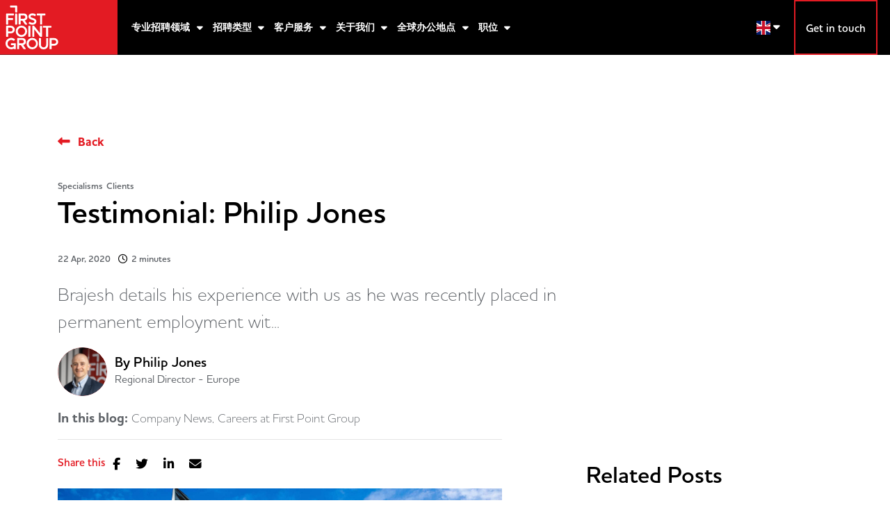

--- FILE ---
content_type: text/html
request_url: https://www.firstpointgroup.asia/blog/testimonial--philip-jones/
body_size: 11395
content:
<!DOCTYPE html><html lang="en"><head>
  <meta charset="utf-8">
    <meta name="viewport" content="width=device-width, initial-scale=1, shrink-to-fit=no">
    <link rel="apple-touch-icon" sizes="57x57" href="/img/favicon/apple-icon-57x57.png">
    <link rel="apple-touch-icon" sizes="60x60" href="/img/favicon/apple-icon-60x60.png">
    <link rel="apple-touch-icon" sizes="72x72" href="/img/favicon/apple-icon-72x72.png">
    <link rel="apple-touch-icon" sizes="76x76" href="/img/favicon/apple-icon-76x76.png">
    <link rel="apple-touch-icon" sizes="114x114" href="/img/favicon/apple-icon-114x114.png">
    <link rel="apple-touch-icon" sizes="120x120" href="/img/favicon/apple-icon-120x120.png">
    <link rel="apple-touch-icon" sizes="144x144" href="/img/favicon/apple-icon-144x144.png">
    <link rel="apple-touch-icon" sizes="152x152" href="/img/favicon/apple-icon-152x152.png">
    <link rel="apple-touch-icon" sizes="180x180" href="/img/favicon/apple-icon-180x180.png">
    <link rel="icon" type="image/png" sizes="192x192" href="/img/favicon/android-icon-192x192.png">
    <link rel="icon" type="image/png" sizes="32x32" href="/img/favicon/favicon-32x32.png">
    <link rel="icon" type="image/png" sizes="96x96" href="/img/favicon/favicon-96x96.png">
    <link rel="icon" type="image/png" sizes="16x16" href="/img/favicon/favicon-16x16.png">
    <meta name="msapplication-TileColor" content="#E31D24">
    <meta name="msapplication-TileImage" content="/img/favicon/ms-icon-144x144.png">
    <meta name="theme-color" content="#E31D24">
    <meta name="application-name" content="&nbsp;">
    
    
    
    <title></title>
    <meta name="description" content="">
    <!-- CSS framework -->
    <link href="https://cdn.jsdelivr.net/npm/bootstrap@5.0.2/dist/css/bootstrap.min.css" rel="stylesheet" integrity="sha384-EVSTQN3/azprG1Anm3QDgpJLIm9Nao0Yz1ztcQTwFspd3yD65VohhpuuCOmLASjC" crossorigin="anonymous">
    <!-- VSM framework -->
    <link href="https://cdn2.wearevennture.co.uk/cdn/common/css/vsm.min.css" rel="stylesheet">
    <link rel="stylesheet" href="/content/theme.css">
        <!-- Fonts -->
    <link rel="stylesheet" href="https://use.typekit.net/hgy7mrc.css">
    <!-- Icon fonts -->
    <link href="https://cdn2.wearevennture.co.uk/cdn/common/css/all.min.css" rel="stylesheet">
    <!--[if lt IE 9]>
      <script src="https://oss.maxcdn.com/html5shiv/3.7.2/html5shiv.min.js"></script>
      <script src="https://oss.maxcdn.com/respond/1.4.2/respond.min.js"></script>
    <![endif]-->
    
    <link rel="canonical" href="https://www.firstpointgroup.asia/blog/"><!-- Global site tag (gtag.js) - Google Analytics -->
<script async="" src="https://www.googletagmanager.com/gtag/js?id=UA-230182548-1"></script>
<script>
  window.dataLayer = window.dataLayer || [];
  function gtag(){dataLayer.push(arguments);}
  gtag('js', new Date());
  gtag('config', 'UA-230182548-1');
</script>
<!-- Google Tag Manager -->
<script>(function(w,d,s,l,i){w[l]=w[l]||[];w[l].push({'gtm.start':
new Date().getTime(),event:'gtm.js'});var f=d.getElementsByTagName(s)[0],
j=d.createElement(s),dl=l!='dataLayer'?'&l='+l:'';j.async=true;j.src=
'https://www.googletagmanager.com/gtm.js?id='+i+dl;f.parentNode.insertBefore(j,f);
})(window,document,'script','dataLayer','GTM-52QV4SP');</script>
<!-- End Google Tag Manager -->
<!-- Google tag (gtag.js) --> <script async="" src="https://www.googletagmanager.com/gtag/js?id=G-7SX22B0DYN"></script>
<script>   window.dataLayer = window.dataLayer || [];   function gtag(){dataLayer.push(arguments);}   gtag('js', new Date());   gtag('config', 'G-7SX22B0DYN'); </script>
<script>
var _hmt = _hmt || [];
(function() {
  var hm = document.createElement("script");
  hm.src = "https://hm.baidu.com/hm.js?5c7279b0b3c70bfbb9a0c6e2aed17119";
  var s = document.getElementsByTagName("script")[0]; 
  s.parentNode.insertBefore(hm, s);
})();
</script>
    
<meta name="referrer" content="unsafe-url"></head>
<body>
    <div class="content-wrapper">
        <header>
    <div class="vsm-top switch-fixed fixed" data-section="vsm-default-top">
         
        <div class="navigation">
            <div class="container">
                <div class="row align-items-center justify-content-between nowrap">
                    
<div class="col-auto">
    <a href="/" class="brand">
        <img src="https://sitescdn.wearevennture.co.uk/public/firstpointasia/assets/firstpointgroup.svg" class="logo-1" alt-tag="" alt="">
        <img src="https://sitescdn.wearevennture.co.uk/public/firstpointasia/assets/firstpointgroup.svg" class="logo-2" alt="">
    </a>
</div>
<div class="col d-flex">
    <div class="primary-nav">
        <nav>
            <ul>
                
                
                    
                    <li class="dropdown" data-navtype="DROPDOWN">
                        <a href="/specialisms/" style=")">
                            专业招聘领域
                        </a>
                        <ul> 
                            
                                <li><a href="/specialisms/wireless-network-infrastructure/">无线网络基础设施</a></li>
                            
                                <li><a href="/specialisms/wireless-network-design-testing-and-optimisation/">无线网络设计，测试和优化	</a></li>
                            
                                <li><a href="/specialisms/transport-optical-and-ip-network/">传输、光学和IP网络</a></li>
                            
                                <li><a href="/specialisms/technology-sales-and-professional-services/">技术销售和专业服务</a></li>
                            
                                <li><a href="/specialisms/software-and-devops/">软件和DevOps</a></li>
                            
                                <li><a href="/specialisms/smart-technology-and-iot/">智能技术与物联网</a></li>
                            
                                <li><a href="/specialisms/open-ran-and-disaggregated-networks/">开放式RAN和分解式网络</a></li>
                            
                                <li><a href="/specialisms/digital-commerce-and-enterprise/">电子商务与企业</a></li>
                            
                                <li><a href="/specialisms/cyber-and-information-security/">网络与信息安全</a></li>
                            
                                <li><a href="/specialisms/cloud-edge-and-network-virtualization/">云、边缘和网络虚拟化</a></li>
                            
                                <li><a href="/specialisms/broadband-and-fixed-line/">宽带和固网</a></li>
                            
                                <li><a href="/specialisms/automation-ai-and-big-data/">自动化、人工智能和大数据</a></li>
                            
                        </ul>
                    </li>
                    
                
                
                    
                    <li class="dropdown" data-navtype="DROPDOWN">
                        <a href="/services/" style=")">
                            招聘类型
                        </a>
                        <ul> 
                            
                                <li><a href="/services/permanent-recruitment/">猎头服务</a></li>
                            
                                <li><a href="/services/contract/">灵活用工</a></li>
                            
                                <li><a href="/services/executive-search/">高阶人才搜寻</a></li>
                            
                                <li><a href="/services/rpo-and-remote-working/">招聘外包服务和远程支持</a></li>
                            
                                <li><a href="/services/market-mapping/">市场洞察</a></li>
                            
                        </ul>
                    </li>
                    
                
                
                    
                    <li class="dropdown" data-navtype="DROPDOWN">
                        <a href="/clients/" style=")">
                            客户服务
                        </a>
                        <ul> 
                            
                                <li><a href="/clients/cloud-and-ict-infrastructure-suppliers/">云和ICT基础设施供应</a></li>
                            
                                <li><a href="/clients/consultancies/">咨询服务</a></li>
                            
                                <li><a href="/clients/oem/">原始设备制造</a></li>
                            
                                <li><a href="/clients/open-and-disaggregated-solutions-providers/">开放和分解式解决方案</a></li>
                            
                                <li><a href="/clients/operators-and-csps/">运营和通信服务</a></li>
                            
                                <li><a href="/clients/system-integrators-and-testing/">系统集成和测试</a></li>
                            
                                <li><a href="/clients/transport-and-data-communications/">传输和数据通信 </a></li>
                            
                                <li><a href="/upload-a-vacancy/">提交招聘需求</a></li>
                            
                        </ul>
                    </li>
                    
                
                
                    
                    <li class="dropdown" data-navtype="DROPDOWN">
                        <a href="/about-us/" style=")">
                            关于我们
                        </a>
                        <ul> 
                            
                                <li><a href="/about-us/meet-the-team/">团队成员</a></li>
                            
                                <li><a href="/about-us/awards/">奖项和荣誉</a></li>
                            
                                <li><a href="/careers-at-first-point/">加入我们</a></li>
                            
                        </ul>
                    </li>
                    
                
                
                    
                    <li class="dropdown" data-navtype="DROPDOWN">
                        <a href="/our-offices/" style=")">
                            全球办公地点
                        </a>
                        <ul> 
                            
                                <li><a href="/our-offices/berlin/">柏林 </a></li>
                            
                                <li><a href="/our-offices/dallas/">达拉斯</a></li>
                            
                                <li><a href="/our-offices/dubai/">迪拜</a></li>
                            
                                <li><a href="/our-offices/hong-kong/">香港</a></li>
                            
                                <li><a href="/our-offices/johannesburg/">约翰内斯堡</a></li>
                            
                                <li><a href="/our-offices/london/">伦敦</a></li>
                            
                                <li><a href="/our-offices/madrid/">马德里</a></li>
                            
                                <li><a href="/our-offices/mexico-city/">墨西哥城</a></li>
                            
                                <li><a href="/our-offices/paris/">巴黎</a></li>
                            
                                <li><a href="/our-offices/shenzhen/">深圳</a></li>
                            
                                <li><a href="/our-offices/toronto/">多伦多</a></li>
                            
                        </ul>
                    </li>
                    
                
                
                    
                    <li class="dropdown" data-navtype="DROPDOWN">
                        <a href="" style=")">
                            职位
                        </a>
                        <ul> 
                            
                                <li><a href="">招聘职位</a></li>
                            
                                <li><a href="/submit-your-cv/">分享您的简历</a></li>
                            
                        </ul>
                    </li>
                    
                
            </ul>
        </nav>
        <div class="search-bar">
            <div class="form-holder">
                <form action="">
                    <div class="input-group">
                        <input type="text" class="form-control" placeholder="Search for you new job" aria-label="Keyword" aria-describedby="">
                        <div class="field">
                            <select name="jobtype" class="form-select">
                                <option value="" disabled="" selected="">Type</option>
                                <option value="">Any</option>
                                <option value="Permanent">Permanent</option>
                                <option value="Contract">Contract</option>
                            </select>
                        </div>
                        <button class="btn btn-primary" type="submit"><span><i class="fas fa-search"></i></span></button>
                    </div>
                </form>
            </div>
        </div>
    </div>
    <div class="more-nav">
        <nav>
            <ul>
                
      
                <li class="lang">
                    <div class="toggle-drop">
                        <span>
                            <img src="/img/countryflags/UK.svg" alt-tag="UK flag"> 
                            <i class="fas fa-caret-down"></i>
                        </span>
                        <div class="menu-dropdown">
                            <ul>
                                <li>
                                    <a href="https://www.firstpointgroup.asia/">
                                        <img src="/img/countryflags/zh-hans.svg">
                                        Asia
                                    </a>
                                </li>
                                  <li>
                                    <a href="http://www.firstpointgroup.fr/">
                                        <img src="/img/countryflags/frenchflag.svg">
                                        France
                                    </a>
                                </li>
                            </ul>
                        </div>
                    </div>
                </li>
                <li><a href="/contact-us/" class="btn btn-primary"><span>Get in touch</span></a></li>
                <li class="mobile"><span class="burger-menu toggle-menu slide-menu__control" data-action="toggle" data-target="mobile-menu"><span></span></span></li>
            </ul>
        </nav>
    </div>
</div>
                </div>
            </div>
        </div>
    </div>    
</header>
<nav class="slide-menu" id="mobile-menu">
    <ul>
        
        <li>
            <a href="">Home</a>
            <ul data-ignore="display:none">
                
                <li><a href="/">Home</a></li>
                
            </ul>
        </li>
        
        <li>
            <a href="">Jobs</a>
            <ul data-ignore="display:none">
                
                <li><a href="">Search Jobs</a></li>
                
                <li><a href="/submit-your-cv/">Submit Your CV</a></li>
                
            </ul>
        </li>
        
        <li>
            <a href="">Clients</a>
            <ul data-ignore="display:none">
                
                <li><a href="/upload-a-vacancy/">Upload A Vacancy</a></li>
                
                <li><a href="/clients/cloud-and-ict-infrastructure-suppliers/">Cloud &amp; ICT infrastructure suppliers</a></li>
                
                <li><a href="/clients/consultancies/">Consultancies</a></li>
                
                <li><a href="/clients/oem/">OEM</a></li>
                
                <li><a href="/clients/open-and-disaggregated-solutions-providers/">Open &amp; Disaggregated solutions providers</a></li>
                
                <li><a href="/clients/operators-and-csps/">Operators &amp; CSPs</a></li>
                
                <li><a href="/clients/system-integrators-and-testing/">System Integrators and Testing</a></li>
                
                <li><a href="/clients/transport-and-data-communications/">Transport and Data Communications</a></li>
                
            </ul>
        </li>
        
        <li>
            <a href="">Specialisms</a>
            <ul data-ignore="display:none">
                
                <li><a href="/specialisms/wireless-network-infrastructure/">Wireless Network Infrastructure</a></li>
                
                <li><a href="/specialisms/wireless-network-design-testing-and-optimisation/">Wireless Network Design, Testing &amp; Optimisation</a></li>
                
                <li><a href="/specialisms/technology-sales-and-professional-services/">Technology Sales &amp; Professional Services</a></li>
                
                <li><a href="/specialisms/transport-optical-and-ip-network/">Transport, Optical &amp; IP Networks</a></li>
                
                <li><a href="/specialisms/software-and-devops/">Software &amp; DevOps</a></li>
                
                <li><a href="/specialisms/smart-technology-and-iot/">Smart Technology &amp; IOT</a></li>
                
                <li><a href="/specialisms/open-ran-and-disaggregated-networks/">Open RAN &amp; Disaggregated Networks</a></li>
                
                <li><a href="/specialisms/digital-commerce-and-enterprise/">Digital Commerce &amp; Enterprise</a></li>
                
                <li><a href="/specialisms/cyber-and-information-security/">Cyber &amp; Information Security</a></li>
                
                <li><a href="/specialisms/cloud-edge-and-network-virtualization/">Cloud, Edge &amp; Network Virtualization</a></li>
                
                <li><a href="/specialisms/broadband-and-fixed-line/">Broadband &amp; Fixed Line</a></li>
                
                <li><a href="/specialisms/automation-ai-and-big-data/">Automation, AI &amp; Big Data</a></li>
                
            </ul>
        </li>
        
        <li>
            <a href="/services/">Services</a>
            <ul data-ignore="display:none">
                
                <li><a href="/services/permanent-recruitment/">Permanent Jobs</a></li>
                
                <li><a href="/services/contract/">Contract Assignments</a></li>
                
                <li><a href="/services/executive-search/">Executive Search</a></li>
                
                <li><a href="/services/market-mapping/">Market Mapping</a></li>
                
                <li><a href="/services/rpo-and-remote-working/">RPO &amp; Remote Working</a></li>
                
            </ul>
        </li>
        
        <li>
            <a href="/about-us/">About Us</a>
            <ul data-ignore="display:none">
                
                <li><a href="/about-us/">About First Point Group</a></li>
                
                <li><a href="/about-us/meet-the-team/">Meet the Team</a></li>
                
                <li><a href="/about-us/awards/">Our Awards</a></li>
                
                <li><a href="/careers-at-first-point/">Careers</a></li>
                
            </ul>
        </li>
        
        <li>
            <a href="">Offices</a>
            <ul data-ignore="display:none">
                
                <li><a href="/our-offices/">All Offices</a></li>
                
                <li><a href="/our-offices/london/">London</a></li>
                
                <li><a href="/our-offices/berlin/">Berlin</a></li>
                
                <li><a href="/our-offices/dallas/">Dallas</a></li>
                
                <li><a href="/our-offices/dubai/">Dubai</a></li>
                
                <li><a href="/our-offices/hong-kong/">Hong Kong</a></li>
                
                <li><a href="/our-offices/johannesburg/">Johannesburg</a></li>
                
                <li><a href="/our-offices/madrid/">Madrid</a></li>
                
                <li><a href="/our-offices/mexico-city/">Mexico City</a></li>
                
                <li><a href="/our-offices/paris/">Paris</a></li>
                
                <li><a href="/our-offices/shenzhen/">Shenzen</a></li>
                
                <li><a href="/our-offices/toronto/">Toronto</a></li>
                
            </ul>
        </li>
        
        <li>
            <a href="">News &amp; Blog</a>
            <ul data-ignore="display:none">
                
                <li><a href="/news/">Latest News &amp; Blogs</a></li>
                
            </ul>
        </li>
        
    </ul>
</nav>
        <section class="main">
            <div class="vsm-media-hub vsm-blog-article padding-top padding-bottom " data-section="vsm-blog-article-la57mEBp694=">
    <div class="bg" data-ignore="background-image: url();">
        <div class="component-wrapper">
            <div class="vsm-body">
                <div class="container">
    <div class="row">
        <div class="col">
            <a href="/news/" class="back-to-link">Back</a>
        </div>
    </div>
</div>
<div class="container">
    <div class="row">
        <div class="col-md-10">
            <div class="tags">
                
                    <a href="/news/filters/?category=specialisms" class="tag">Specialisms</a>
                
                    <a href="/news/filters/?category=clients" class="tag">Clients</a>
                
            </div>
            <h1 class="md-heading">Testimonial: Philip Jones</h1>
            <span class="post-date">22 Apr, 2020</span><span class="time-to-read">2 minutes</span>
        </div>
    </div>
    <div class="row">
        <div class="col-md-8">
            <div class="rte larger-text">
                <p>Brajesh details his experience with us as he was recently placed in permanent employment wit...</p>
            </div>
            <div class="author">
                <div class="media" data-initials="PJ">
                    <img src="https://sitescdn.wearevennture.co.uk/public/firstpointasia/mediahub/phil-jones--first-point-group-website-photo-4e641ec11af2478c8958d6929b995238.png">
                </div>
                <div class="author-details">
                    <p class="title">By <a href="">Philip Jones</a></p> 
                    <p class="subtitle">Regional Director - Europe</p>
                </div>
            </div>
        </div>
    </div>
    <div class="row">
        <div class="col-md-8">
            <dl class="article-tags">
                <dt>In this blog:</dt>
                
                    <dd><a href="?tag=company-news">Company News</a></dd>                    
                
                    <dd><a href="?tag=careers-at-first-point-group">Careers at First Point Group</a></dd>                    
                
            </dl>
        </div>
    </div>
</div>
<div class="container">
    <div class="row justify-content-between">
        <div class="col-md-7">
            <div class="share">
                <script>                    
                    document.write('<dl>' +
                        '<dt>Share this</dt>' +
                        '<dd>' +
                            '<a href="https://facebook.com/sharer.php?u=' + encodeURIComponent(location.href) + '"><i class="fab fa-facebook-f"></i></a>' +
                        '</dd>' +
                        '<dd>' +
                            '<a href="https://twitter.com/intent/tweet?url=' + encodeURIComponent(location.href) + '"><i class="fab fa-twitter"></i></a>' +
                        '</dd>' +
                        '<dd>' +
                            '<a href="https://www.linkedin.com/sharing/share-offsite/?url=' + encodeURIComponent(location.href) + '"><i class="fab fa-linkedin-in"></i></a>' +
                        '</dd>' +
                        '<dd>' +
                            '<a href="mailto:?subject=Article: Testimonial: Philip Jones&body=' + encodeURIComponent(location.href) + '"><i class="fas fa-envelope"></i></a>' +
                        '</dd>' +
                    '</dl>');
                </script>
            </div>
            <div class="media featured">
                <img src="https://sitescdn.wearevennture.co.uk/public/firstpointasia/mediahub/candidate-testimonial-philip-jones-cuf4ssxy_ka-unsplash-blog-8cdde4cf33594914843ea3ce3cd3e194.jpg">
            </div>
            <div class="content">
                <div class="rte">
                    <h3>Brajesh details his experience with us as he was recently placed in permanent employment with a large telco organisation in Germany.<br></h3><p>Phil Jones, European Account Director at First Point Group, assisted his career relocation from the UK and assisted with all of the necessary recruitment processes, from initial submission to visa requirements.<br></p><p>“Before contact with FPG, I was a Permanent Employee with my previous company, who gave me the chance to work on onshore with deputation letter which was for a maximum of 2-3 Years and I was looking for permanent settlement in Europe.<br></p><p>My first contact with FPG was with a lady who had rejected first my profile due to a visa clarification issue, but I later got connected with Philip Jones (really was like a miracle for me) who helped me a lot in the whole process. Once I lost my hopes in December and accepted other offers, but his efforts came through and I finally got the opportunity I was looking for.<br></p><p>A major challenge was that the job opportunity that was created earlier by the hiring organisation was closed as there was a conflict in demand with a client and my soon to be a new company. Later, Philip himself left no stone unturned to get a permanent opportunity for me.”</p><p><br></p><p><span style="font-weight: bolder;">We asked Brajesh, how would you describe your FPG point of contact, Phil?<br></span></p><p>“In one word: Awesome. Never losing hope and keeps on chasing until the target is achieved.”<br></p><p><span style="font-weight: bolder;">How would you rate the overall service provided?</span><br></p><p>5/5 stars with my own marvellous experience.<br></p><p><span style="font-weight: bolder;">Would you recommend FPGs services to others?</span><br></p><p>Always. Just keep up the good work and seamless efforts to make a difference!</p>
                </div>
            </div>
            <div class="share">
                <script>                    
                    document.write('<dl>' +
                        '<dt>Share this</dt>' +
                        '<dd>' +
                            '<a href="https://facebook.com/sharer.php?u=' + encodeURIComponent(location.href) + '"><i class="fab fa-facebook-f"></i></a>' +
                        '</dd>' +
                        '<dd>' +
                            '<a href="https://twitter.com/intent/tweet?url=' + encodeURIComponent(location.href) + '"><i class="fab fa-twitter"></i></a>' +
                        '</dd>' +
                        '<dd>' +
                            '<a href="https://www.linkedin.com/sharing/share-offsite/?url=' + encodeURIComponent(location.href) + '"><i class="fab fa-linkedin-in"></i></a>' +
                        '</dd>' +
                        '<dd>' +
                            '<a href="mailto:?subject=Article: Testimonial: Philip Jones&body=' + encodeURIComponent(location.href) + '"><i class="fas fa-envelope"></i></a>' +
                        '</dd>' +
                    '</dl>');
                </script>
            </div>
            
        </div>
        <div class="col-md-4">
            <div class="related-posts">
                
                    <h3 class="related-heading">Related Posts</h3>
                    
                        <div class="post">
                            <div class="row">
                                <div class="col">
                                    <div class="tags">
                                        
                                            <a href="/category-page/about-first-point-group/" class="tag">About First Point Group</a>
                                        
                                            <a href="/category-page/recruitment/" class="tag">Recruitment</a>
                                        
                                            <a href="/category-page/telecommunications/" class="tag">Telecommunications</a>
                                        
                                    </div>
                                    <a href="/blog/the-fpg-roaming-series--working-in---colombia/" class="post-title">The FPG Roaming Series: Working in...Colombia</a>
                                    <span class="post-date">27 Jun, 2022</span>
                                </div>
                                <div class="col-auto">
                                    <div class="media">
                                        <img src="https://sitescdn.wearevennture.co.uk/public/firstpointasia/mediahub/fpg-romaing-series-colombia-ab176bd807d54b8c859814fd70a7e6c1-a52a60e9d0104446b8c9c4229515318a.jpg">
                                    </div>
                                </div>
                            </div>
                        </div>
                    
                        <div class="post">
                            <div class="row">
                                <div class="col">
                                    <div class="tags">
                                        
                                            <a href="/category-page/candidates/" class="tag">Candidates</a>
                                        
                                            <a href="/category-page/recruitment/" class="tag">Recruitment</a>
                                        
                                            <a href="/category-page/telecommunications/" class="tag">Telecommunications</a>
                                        
                                    </div>
                                    <a href="/blog/the-fpg-roaming-series-working-in-angola/" class="post-title">the-fpg-roaming-series-working-in-angola</a>
                                    <span class="post-date">17 Jun, 2022</span>
                                </div>
                                <div class="col-auto">
                                    <div class="media">
                                        <img src="https://sitescdn.wearevennture.co.uk/public/firstpointasia/mediahub/angola-blog-11edaae9594645deb44155469a324e37-9354c8248687411b8e0a81fd56d0811b.jpg">
                                    </div>
                                </div>
                            </div>
                        </div>
                    
                        <div class="post">
                            <div class="row">
                                <div class="col">
                                    <div class="tags">
                                        
                                            <a href="/category-page/about-first-point-group/" class="tag">About First Point Group</a>
                                        
                                    </div>
                                    <a href="/blog/shortlisted-at-the-recruiter-awards-2022/" class="post-title">Shortlisted at the Recruiter Awards 2022</a>
                                    <span class="post-date">15 Jun, 2022</span>
                                </div>
                                <div class="col-auto">
                                    <div class="media">
                                        <img src="https://sitescdn.wearevennture.co.uk/public/firstpointasia/mediahub/recruiter-awards-shortlisted-2022-926f1ef4eab040f0a502223391ae89d6-b04c4e02bfb34a578b34f08a1a84bd33.png">
                                    </div>
                                </div>
                            </div>
                        </div>
                    
                
            </div>
        </div>
    </div>
</div>
            </div>
        </div>
    </div>
</div>
        </section>
        <footer class="vsm-default-footer" data-section="vsm-default-footer">
    <div class="bg">
        <div class="component-wrapper">
            <div class="vsm-body">
                <div class="container">
                    <div class="row justify-content-between">
    <div class="col-12 col-md-5">
        <div class="row">
            <div class="col">
                <h5 class="xs-heading">联系我们</h5>
                <div class="contact-info">
                    <div>Telephone</div><div><span><a href="https://www.firstpointgroup.com/our-offices">选择办公室地点</a></span></div>
                    <div>Email</div><div><a href="mailto:enquiry@firstpointgroup.com">enquiry@firstpointgroup.com</a></div>
                </div>
                <h5 class="xs-heading">关注我们</h5>
                <ul class="social">
                    <li><a href="https://www.facebook.com/First-Point-Group-147013742031882/timeline/?ref=stream"><i class="fab fa-facebook-f"></i></a></li>
                    <li><a href="http://twitter.com/firstpointgroup"><i class="fab fa-x-twitter"></i></a></li>
                    <li><a href="https://www.linkedin.com/company/first-point-group/"><i class="fab fa-linkedin-in"></i></a></li>
                    <li><a href="https://www.instagram.com/firstpointgroup/"><i class="fab fa-instagram"></i></a></li>
                </ul>
            </div>
        </div>
    </div>
    <div class="col-12 col-md-4">
        <div class="row">
            
            <div class="col">
                <h5 class="xs-heading">快速链接</h5>
                <ul class="footer-links">
                    
                    <li><a href="/" data-ignore="quicklink">主页</a></li>
                    
                    <li><a href="/about-us/" data-ignore="quicklink">关于我们</a></li>
                    
                    <li><a href="/clients/" data-ignore="quicklink">客户服务</a></li>
                    
                    <li><a href="/services/" data-ignore="quicklink">招聘服务</a></li>
                    
                    <li><a href="" data-ignore="quicklink">搜索工作机会</a></li>
                    
                    <li><a href="/news/" data-ignore="quicklink">资讯与博客</a></li>
                    
                    <li><a href="/contact-us/" data-ignore="quicklink">联系我们</a></li>
                    
                </ul>
            </div>
            
            <div class="col">
                <h5 class="xs-heading">专业招聘领域</h5>
                <ul class="footer-links">
                    
                    <li><a href="/specialisms/wireless-network-infrastructure/" data-ignore="quicklink">无线网络基础设施</a></li>
                    
                    <li><a href="/specialisms/wireless-network-design-testing-and-optimisation/" data-ignore="quicklink">无线网络设计，测试和优化</a></li>
                    
                    <li><a href="/specialisms/transport-optical-and-ip-network/" data-ignore="quicklink">传输、光学和IP网络</a></li>
                    
                    <li><a href="/specialisms/technology-sales-and-professional-services/" data-ignore="quicklink">技术销售和专业服务</a></li>
                    
                    <li><a href="/specialisms/software-and-devops/" data-ignore="quicklink">软件和DevOps</a></li>
                    
                    <li><a href="/specialisms/smart-technology-and-iot/" data-ignore="quicklink">智能技术与物联网</a></li>
                    
                    <li><a href="/specialisms/open-ran-and-disaggregated-networks/" data-ignore="quicklink">开放式RAN和分解式网络</a></li>
                    
                    <li><a href="/specialisms/digital-commerce-and-enterprise/" data-ignore="quicklink">电子商务与企业</a></li>
                    
                    <li><a href="/specialisms/cloud-edge-and-network-virtualization/" data-ignore="quicklink">云和网络虚拟化</a></li>
                    
                    <li><a href="/specialisms/cyber-and-information-security/" data-ignore="quicklink">网络与信息安全</a></li>
                    
                    <li><a href="/specialisms/broadband-and-fixed-line/" data-ignore="quicklink">宽带和固网</a></li>
                    
                    <li><a href="/specialisms/automation-ai-and-big-data/" data-ignore="quicklink">自动化、人工智能和大数据</a></li>
                    
                </ul>
            </div>
            
            <div class="col">
                <h5 class="xs-heading">客户服务</h5>
                <ul class="footer-links">
                    
                    <li><a href="/services/permanent-recruitment/" data-ignore="quicklink">猎头服务</a></li>
                    
                    <li><a href="/services/contract/" data-ignore="quicklink">灵活用工</a></li>
                    
                    <li><a href="/services/executive-search/" data-ignore="quicklink">高阶人才搜寻</a></li>
                    
                    <li><a href="/services/market-mapping/" data-ignore="quicklink">市场洞察</a></li>
                    
                    <li><a href="/services/rpo-and-remote-working/" data-ignore="quicklink">招聘外包服务和远程支持</a></li>
                    
                </ul>
            </div>
            
            
        </div>
    </div>
    <div class="col-12 col-md-3">
        <div class="row">
            <div class="col">
                <div class="newsletter-signup">
                    <h5 class="xs-heading"></h5>
                    
                    <div class="form-holder">
                        <form action="https://cms.wearevennture.co.uk/form/submit/" enctype="multipart/form-data" id="footer-newsletter-form" method="post" novalidate="novalidate" onkeypress="updateForm('footer-newsletter-form', 'https://cms.wearevennture.co.uk', 'X2y6eb4ocTA=')">
                            <input type="hidden" value="X2y6eb4ocTA=" name="formlink">
    	    <input type="hidden" value="" name="extra"><input type="hidden" value="" name="authenticationkey" class="authenticationkey">
                            <field>
                                <div class="input-group">
                                    <input type="text" placeholder="Email Address" id="newsletter-emailaddress" name="newsletter-emailaddress" data-val="false" class="form-control" aria-label="Emaill Address" aria-describedby="">
                                    <button class="btn" type="button" id=""><i class="fas fa-envelope"></i></button>
                                </div>
                            </field>
                            
                        </form>
                    </div>
                </div>
            </div>
        </div>
    </div>
</div>
                </div>
            </div>
        </div>
    </div>
</footer>
<div class="vsm-default-signoff">
    <div class="bg">
        <div class="component-wrapper">
            <div class="vsm-body">
                <div class="container">
    <div class="row justify-content-between">
        <div class="col">
            <span class="copyright">Copyright First Point Group 2022</span>
            <ul class="signoff-links">
                
                <li><a href="/privacy-notice/">隐私声明</a></li>
                
                <li><a href="/modern-slavery-statement/">当代奴役问题声明</a></li>
                
            </ul>
        </div>
        <div class="col-auto">
            <span class="designed-by">Site by <a href="https://www.venndigital.co.uk/" target="_blank" rel="nofollow">Venn</a></span>
        </div>
    </div>
</div>
            </div>
        </div>
    </div>
</div>
        <span class="back-to-top"></span>
    </div>
    <!-- scripts -->
    <script src="https://code.jquery.com/jquery-3.6.0.min.js" integrity="sha256-/xUj+3OJU5yExlq6GSYGSHk7tPXikynS7ogEvDej/m4=" crossorigin="anonymous"></script>
    <script src="https://unpkg.com/@popperjs/core@2"></script>
    <script src="https://cdn.jsdelivr.net/npm/bootstrap@5.0.2/dist/js/bootstrap.bundle.min.js" integrity="sha384-MrcW6ZMFYlzcLA8Nl+NtUVF0sA7MsXsP1UyJoMp4YLEuNSfAP+JcXn/tWtIaxVXM" crossorigin="anonymous"></script>
    <!-- <script crossorigin="anonymous" src="https://polyfill.io/v3/polyfill.min.js?features=default%2CArray.prototype.find%2CIntersectionObserver"></script>
    <script src="https://cdnjs.cloudflare.com/ajax/libs/gsap/2.1.2/TweenMax.min.js"></script> -->
    <script src="https://cdn2.wearevennture.co.uk/cdn/common/js/vsm-plugins.js"></script>
    <script src="https://cdn2.wearevennture.co.uk/cdn/common/js/vsm.js"></script>
    <script src="https://cdn.jsdelivr.net/npm/sweetalert2@11.3.0/dist/sweetalert2.all.min.js"></script>
    
    <script src="https://cdn2.wearevennture.co.uk/cdn/common/js/vennture-formhelper.js"></script>
    <script src="https://cdn2.wearevennture.co.uk/cdn/common/js/candidate.js"></script>
    
    <script src="/scripts/candidate-custom.js"></script>
    <script src="/scripts/developer.js"></script>
    <!-- Google Tag Manager (noscript) -->
<noscript><iframe src="https://www.googletagmanager.com/ns.html?id=GTM-52QV4SP" height="0" width="0" style="display:none;visibility:hidden"></iframe></noscript>
<!-- End Google Tag Manager (noscript) -->
<script src="/scripts/apteve-1.0.0.min.js"></script>


</body></html><!-- Generated 9/1/2025 10:08:23 AM -->

--- FILE ---
content_type: text/css
request_url: https://www.firstpointgroup.asia/content/theme.css
body_size: 20331
content:
@import url("https://fonts.googleapis.com/css2?family=Montserrat:wght@100;300;400;500;600;700;800;900&family=Roboto:wght@100;300;400;500;700;900&display=swap");
:root {
  --vsm-white: 255, 255, 255;
  --vsm-black: 0, 0, 0;
  --vsm-body-copy-colour: 95, 99, 104;
  --vsm-accent-colour: 255, 211, 68;
  --vsm-primary-colour: 227, 27, 35;
  --vsm-secondary-colour: 32, 33, 36;
  --vsm-tertiary-colour: 227, 227, 227;
  --vsm-quaternary-colour: 244, 244, 244;
  --vsm-quinary-colour: 217, 217, 217;
}
:root {
  --vsm-mobile-padding-top: 30px;
  --vsm-mobile-padding-bottom: 30px;
  --vsm-tablet-padding-top: 50px;
  --vsm-tablet-padding-bottom: 50px;
  --vsm-desktop-padding-top: 80px;
  --vsm-desktop-padding-bottom: 80px;
}

/* **** EXTRA WIDE CONTAINER **** */
.container.wide {
  padding-right: 15px;
  padding-left: 15px;
  margin-right: auto;
  margin-left: auto;
}

@media (min-width: 768px) {
  .container.wide {
    width: 750px;
  }
}

@media (min-width: 992px) {
  .container.wide {
    width: 970px;
  }
}

@media (min-width: 1200px) {
  .container.wide {
    width: 100%;
    max-width: 90%;
  }
}

/* NO GUTTERS */
.row.no-gutters {
  margin-right: 0;
  margin-left: 0;
}

.row.no-gutters > [class^="col-"],
.row.no-gutters > [class*=" col-"] {
  padding-right: 0;
  padding-left: 0;
}

/* ------------------------------
Icons
--------------------------------*/
/* ------------------------------
Typography
--------------------------------*/
html,
body {
  height: 100% !important;
  font-family: houschka-pro, sans-serif;
  font-size: 16px;
  font-size: 1rem;
  font-weight: 300;
}

@media (min-width: 768px) {
  html,
  body {
  font-size: 1rem;
  }
}

@media (min-width: 1024px) {
  html,
  body {
  font-size: 1.1rem;
  }
}

h1,
h2,
h3,
h4,
h5 {
  font-family: houschka-pro, sans-serif;
  font-weight: 600;
}


h6 {
  font-family: houschka-pro, sans-serif;
  font-weight: 700;
}

ul,
ol,
dd,
p {
  font-family: houschka-pro, sans-serif;
  font-size: 16px;
  font-size: 1rem;
  font-weight: 300;
}

ul strong,
ol strong,
dd strong,
p strong,
p b {
  font-weight: 600;
}

a {
  color: #e31b23;
  text-decoration: underline;
}

a:hover {
  text-decoration: none;
  color: rgba(var(--vsm-primary-colour), 0.8);
}

.heading {
  font-size: 70px;
  font-size: 4.375rem;
}

.md-heading {
  font-size: 28px;
  font-size: 1.75rem;
}
@media (min-width: 992px) {
 .md-heading {
  font-size: 40px;
  font-size: 2.5rem;
} 
}
.sm-heading {
  font-size: 30px;
  font-size: 1.875rem;
}

.xs-heading {
  font-size: 15px;
  font-size: 1.25rem;
}

.xxs-heading {
  font-size: 12px;
  font-size: 0.75rem;
  text-transform: uppercase;
  letter-spacing: 1px;
}

.sub-heading {
  font-size: 20px;
  font-size: 1.25rem;
  text-transform: uppercase;
  letter-spacing: 1px;
}

/* ------------------------------
Buttons
--------------------------------*/
.btn {
  border: 0.1rem solid rgba(var(--vsm-primary-colour), 1);
  background-color: #111111;
}

@media (min-width: 1024px) {
  .btn {
    padding: 0.625rem 1.875rem;
  }
}

.btn:hover {
  border: 0.1rem solid rgba(var(--vsm-white), 1);
  background-color: rgba(var(--vsm-primary-colour), 1);
}

.btn-ghost-primary {
  display: inline-block;
  font-weight: 400;
  line-height: 1.5;
  border: 0.163rem solid rgba(var(--vsm-primary-colour), 1);
  text-align: center;
  text-decoration: none;
  vertical-align: middle;
  cursor: pointer;
  user-select: none;
  background-color: transparent !important;
  padding: 0.375rem 0.75rem;
  font-size: 1rem;
  transition: color 0.15s ease-in-out, background-color 0.15s ease-in-out, border-color 0.15s ease-in-out, box-shadow 0.15s ease-in-out;
}

.btn-ghost-primary:hover {
  border: 0.1rem solid rgba(var(--vsm-primary-colour), 1);
  background-color: rgba(var(--vsm-black), 1);
  /* border: 0.163rem solid rgba(var(--vsm-black), 1);
  background-color: rgba(var(--vsm-primary-colour), 1); */
}

.btn-ghost-primary:hover span {
  color: rgba(var(--vsm-black), 1) !important;
}

.btn-ghost-primary span {
  color: rgba(var(--vsm-primary-colour), 1);
}

.btn-ghost-primary span:hover {
  color: rgba(var(--vsm-black), 1);
}

/* ------------------------------
Forms
--------------------------------*/
/* ***** FORM VALIDATION MESSAGES ****** */
.field-validation-error,
.field-validation-valid,
.validation-summary-errors {
  /* DEFAULT STYLES FOR VALIDATION MESSAGES - CLASS BASED ON DEV REQUIREMENTS */
}

/* ------------------------------
Rich Text Editor
--------------------------------*/
.rte p strong {
  font-weight: bold;
}

.rte img {
  max-width: 100%;
  height: auto;
}

.rte blockquote {
  font-size: 1.25rem;
  font-weight: 600;
  line-height: 1.4375em;
  position: relative;
  padding: 1.5rem 0 1.5rem;
  margin: 0.938rem 0;
  width: calc(100% - 1.5em);
  max-width: 98vw;
  left: 1.5em;
  display: block;
  text-align: left;
  color: rgba(var(--vsm-body-copy-colour), 1);
  position: relative;
}

.rte ul {
  list-style-type: none;
  color: rgba(var(--vsm-black), 0.75);
  margin-left: 0px;
  padding-left: 0px;
  /*nested ul's*/
}

.rte ul ul {
  padding-left: 1rem;
}

.rte ul li::before {
  color: rgba(var(--vsm-primary-colour), 1);
  content: "\f054";
  display: inline-block;
  font-weight: 900;
  font-family: "Font Awesome 5 Free";
  -moz-osx-font-smoothing: grayscale;
  -webkit-font-smoothing: antialiased;
  display: inline-block;
  font-style: normal;
  font-variant: normal;
  text-rendering: auto;
  line-height: 1;
  padding: 0 10px 0 0;
}

/* ------------------------------
Theme
--------------------------------*/
/*
.main {
    clear: both;
    margin-top: 8.5rem;
}*/
.slide-menu {
  background-color: rgba(var(--vsm-black), 1);
}

.slide-menu ul {
  padding: 9px 10px;
}

.slide-menu ul li > a {
  color: rgba(var(--vsm-white), 1);
  padding: 15px 0;
}


.vsm-top .notification-bar{
  border-bottom: 1px solid rgba(var(--vsm-white), 0.3);
  background: #000000;
}

.vsm-top .signed-in-bar {
  border-bottom: 1px solid rgba(var(--vsm-white), 0.3);
}

@media (min-width: 1024px) {
  .vsm-top .signed-in-bar {
    margin-right: 1rem;
  }
}

.vsm-top .signed-in-bar .container {
  max-width: 100%;
}

.menu-open .vsm-top {
  background: rgba(var(--vsm-black), 1);
  border-bottom: 1px solid rgba(var(--vsm-white), 0.3);
}
.menu-open .vsm-top .navigation .more-nav ul li a {
  color: rgba(var(--vsm-white), 1);
}
.menu-open .vsm-top .navigation .more-nav ul li .burger-menu span {
  background-color: rgba(var(--vsm-white), 1);
}

.menu-open .vsm-top .navigation .more-nav ul li .burger-menu span::before, .menu-open .vsm-top .navigation .more-nav ul li .burger-menu span::after {
  background-color: rgba(var(--vsm-white), 1);
}
.vsm-top .navigation .more-nav ul li.lang .toggle-drop .menu-dropdown ul li a{
  color: rgba(var(--vsm-black),1);
}
.vsm-top .navigation .more-nav form .btn {
  padding:0.625rem 0.875rem;
  background: transparent;
  border:none;
}


.vsm-top .navigation .primary-nav ul li a {
  padding: 0.875rem 0.767838rem;
  color: rgba(var(--vsm-white), 1);
  font-weight: bold;
  font-size: 0.8rem;
}
@media (min-width: 1300px) {
.vsm-top .navigation .primary-nav ul li a {
  font-size: 1.05rem;
}
}
.vsm-top .navigation .primary-nav ul li.dropdown > a::after {
  color: rgba(var(--vsm-white), 1);
}

.vsm-top .navigation .primary-nav ul li ul {
  width: max-content;
  min-width: 9em;
}

.vsm-top .navigation .more-nav ul li .burger-menu span {
  background-color: rgba(var(--vsm-white), 1);
}

.vsm-top .navigation .more-nav ul li .burger-menu span::before, .vsm-top .navigation .more-nav ul li .burger-menu span::after {
  background-color: rgba(var(--vsm-white), 1);
}
@media (max-width: 1045px) {
.vsm-top {
  top:0;
  position: fixed;
  background: rgba(var(--vsm-black), 1);
}
}
@media (min-width: 1046px) { /*yes I know this is a random size but this works */
 .vsm-top.switch-fixed {
/* causing on scroll position issue so only keep on desktop */
   position: sticky; 
}
 .vsm-top.switch-fixed.fixed {
/* causing on scroll position issue so only keep on desktop */
   position: sticky; 
}
.vsm-top {
  position: sticky;
  background: rgba(var(--vsm-black), 1);
}
}


.vsm-top.fixed {

  background: rgba(var(--vsm-black), 1);
}

.vsm-top.fixed .navigation .primary-nav ul li a {
  padding: 0.875rem 0.4rem;
  color: rgba(var(--vsm-white), 1);
}
@media (min-width: 1400px) {
.vsm-top.fixed .navigation .primary-nav ul li a {
  padding: 0.875rem 0.767838rem;
  font-size: 1rem;
}
}
.vsm-top.fixed .navigation .primary-nav ul li.dropdown > a::after {
  color: rgba(var(--vsm-white), 1);
}

.vsm-top.fixed .navigation .primary-nav ul li ul {
  width: max-content;
  min-width: 9em;
}

.vsm-top.fixed .navigation .more-nav ul li .burger-menu span {
  background-color: rgba(var(--vsm-white), 1);
}

.vsm-top.fixed .navigation .more-nav ul li .burger-menu span::before, 
.vsm-top.fixed .navigation .more-nav ul li .burger-menu span::after {
  background-color: rgba(var(--vsm-white), 1);
}
.vsm-top.fixed .navigation .more-nav ul li a {
 color: rgba(var(--vsm-white), 1); 
}
.vsm-top .navigation {
  padding: 0px;
}

.vsm-top .navigation .burger-menu span {
  background-color: rgba(var(--vsm-white), 1);
}

.vsm-top .navigation .burger-menu span::before, .vsm-top .navigation .burger-menu span::after {
  background-color: rgba(var(--vsm-white), 1);
}

.vsm-top .navigation .col-auto {
  padding-left: 0px;
  padding-right: 0px;
}

@media (min-width: 320px) {
  .vsm-top .navigation .col {
    padding-right: 0px;
  }
}

.vsm-top .navigation .container {
  max-width: 100%;
}

.vsm-top .navigation .brand .logo-1 img {
  height: 6.25rem;
}

.vsm-top .navigation .brand img {
  height: 3.8rem;
}
@media (min-width: 1046px) { /*yes I know this is a random size but this works */
  .vsm-top .navigation .brand img {
  height: 4.5rem;
}
}
.vsm-top .navigation .primary-nav ul li a {
  padding: 0.875rem 0.4rem;
  color: rgba(var(--vsm-white), 1);
}
@media (min-width: 1400px) {
.vsm-top .navigation .primary-nav ul li a {
  padding: 0.875rem 0.767838rem;
  font-size: 1rem;
}
}
.vsm-top .navigation .primary-nav ul li a {
  color: rgba(var(--vsm-white), 1);
}

.vsm-top .navigation .primary-nav ul li.dropdown > a::after {
  color: rgba(var(--vsm-white), 1);
}

.vsm-top .navigation .primary-nav ul li ul {
  width: max-content;
  min-width: 9em;
}

@media (min-width: 1024px) {
  .vsm-top .navigation .more-nav {
    margin-right: 1rem;
  }
}

@media (max-width: 420px) {
.vsm-top .navigation .more-nav .btn-primary {
    padding: 0.975rem 0.3rem;
    border: 0.1rem solid rgba(var(--vsm-primary-colour), 1);
    background-color: rgba(var(--vsm-black), 1);
}
}
@media (min-width: 421px) {
.vsm-top .navigation .more-nav .btn-primary {
  padding: 0.975rem 0.875rem;
  border: 0.1rem solid rgba(var(--vsm-primary-colour), 1);
  background-color: rgba(var(--vsm-black), 1);
}
}
@media (min-width: 1046px) {
.vsm-top .navigation .more-nav .btn-primary {
  padding: 1.325rem 0.875rem;
  border: 0.1rem solid rgba(var(--vsm-primary-colour), 1);
  background-color: rgba(var(--vsm-black), 1);
}
}



.vsm-top .navigation .more-nav .btn-primary:hover {
  border: 0.1rem solid rgba(var(--vsm-white), 1);
  background-color: rgba(var(--vsm-primary-colour), 1);
}

.vsm-top .navigation .more-nav ul li {
  margin: 0 0 0 0;
}


.vsm-top .navigation .more-nav ul li.lang .toggle-drop:hover {
  background: rgba(var(--vsm-white), 1);
}

.vsm-top .navigation .more-nav ul li.lang .toggle-drop img {
  width: 40px;
  height: 20px;
  object-fit: cover;
}

@media (min-width: 768px) {
  .vsm-top .navigation .more-nav ul li.lang .toggle-drop img {
    width: 40px;
    height: 20px;
    object-fit: cover;
  }
}

@media (min-width: 1024px) {
  .vsm-top .navigation .more-nav ul li.lang .toggle-drop img {
    width: 40px;
    height: 20px;
    object-fit: cover;
  }
}

.vsm-top .navigation .more-nav ul li.lang .toggle-drop span {
  padding: 8px 8px;
}

@media (min-width: 1024px) {
  .vsm-top .navigation .more-nav ul li.lang .toggle-drop span {
    padding: 3px 12px;
  }
}

.vsm-top .navigation .more-nav ul li.lang .toggle-drop span i {
  color: rgba(var(--vsm-white), 1);
}

footer.vsm-default-footer {
  padding: 0rem 0;
  border-top: 1px solid rgba(var(--vsm-white), 0.2);
  background: rgba(var(--vsm-black), 1);
}
footer.vsm-default-footer .vsm-body .justify-content-between {
  justify-content: start!important;
}
/* hide the sign up to newsletter in the footer */
  footer.vsm-default-footer .row .col-md-3{
    display:none;
  }
  @media (max-width: 600px) {
   footer.vsm-default-footer .col-md-4 .col{
           min-width:100%; 
    
  }}
@media (max-width: 767px) {
  
   footer.vsm-default-footer .col-md-5,
   footer.vsm-default-footer .col-md-4 {
     width:100%;
     padding: 1rem 0rem 1rem 0rem;
   }
   footer.vsm-default-footer .col-md-5{
   border-bottom: 1px solid rgba(var(--vsm-white), 0.2);  
   }
   }
@media (min-width: 768px) {
  footer.vsm-default-footer .col-md-4{
    flex: 0 0 auto;
    width: 58.33333333%!important;
}
  footer.vsm-default-footer .row {
    height: 100%;
  }
  footer.vsm-default-footer .row .col,
  footer.vsm-default-footer .row .col-md-5,
  footer.vsm-default-footer .row .col-md-4,
  footer.vsm-default-footer .row .col-md-3 {
    min-height: 100%;
  }

      footer.vsm-default-footer .col-md-4 .row .col:first-child  {
        max-width:25%;
      }
       footer.vsm-default-footer .col-md-4 .row .col:last-child  {
         max-width:25%;
        height: 100%;
       /* border-left: 1px solid rgba(var(--vsm-white), 0.2);*/
      }
    
  footer.vsm-default-footer .col-md-5 {
    border-right: 1px solid rgba(var(--vsm-white), 0.2);
  }
  footer.vsm-default-footer .col-md-5 .col,
  footer.vsm-default-footer .col-md-4 .col {
    padding-top: 4rem;
    padding-bottom: 4rem;
  }
  footer.vsm-default-footer .col-md-3 .col {
    padding-top: 4rem;
    padding-bottom: 4rem;
    padding-left: 2rem;
  }

  footer.vsm-default-footer .col-md-4 .row {
    height: 100%;
  }
  footer.vsm-default-footer .col-md-4 .col {
    height: 100%;
    padding-left: 2rem;
  }
  footer.vsm-default-footer .col-md-4 .col:nth-child(1),
  footer.vsm-default-footer .col-md-4 .col:nth-child(2) {
    height: 100%;
    border-right: 1px solid rgba(var(--vsm-white), 0.2);
  }
}

@media (min-width: 768px) {
  .vsm-default-footer .col-md-5 {
   flex: 0 0 auto;
  width: 33.33333333%;
}
.vsm-default-footer .col-md-4 {

   flex: 0 0 auto;
  width: 41.66666667%;
}
}
footer.vsm-default-footer .container {
  max-width: 95%;
}

footer.vsm-default-footer .xs-heading {
  color: rgba(var(--vsm-white), 1);
}

footer.vsm-default-footer .newsletter-signup .btn {
  border: 0.063rem solid rgba(var(--vsm-white), 1);
  color: rgba(var(--vsm-primary-colour), 1);
  font-size: 18px;
  font-size: 1.125rem;
}

.vsm-default-signoff {
  background: rgba(var(--vsm-black), 1);
  color: rgba(var(--vsm-white), 0.8);
  padding: 1.875rem 0;
  font-size: 12px;
  font-size: 0.75rem;
  border-top: 1px solid rgba(var(--vsm-white), 0.2);
}

.vsm-default-signoff .container {
  max-width: 95%;
}

.vsm-default-signoff a {
  color: rgba(var(--vsm-white), 0.8);
}

.vsm-default-signoff a:hover {
  color: rgba(var(--vsm-white), 1);
}

.vsm-default-signoff .signoff-links {
  font-size: 0.75rem;
}

.vsm-default-signoff .signoff-links a {
  color: rgba(var(--vsm-white), 0.8);
}

.vsm-default-signoff .signoff-links a:hover {
  color: rgba(var(--vsm-white), 1);
}

@media (min-width: 768px) {
  .cm-full-width-call-to-action.with-icon-overlay {
    position: relative;
    z-index: 9999;
  }
  .cm-full-width-call-to-action.with-icon-overlay::before {
    background-image: url(../img/bg-elements/Icon_btm_left.svg);
    background-repeat: no-repeat;
    background-size: contain;
    width: 5.5rem;
    height: 5.5rem;
    content: "";
    position: absolute;
    z-index: 2;
    left: 15%;
    bottom: 15%;
    display: inline-block;
  }
  .cm-full-width-call-to-action.with-icon-overlay::after {
    background-image: url(../img/bg-elements/Icon_top_right.svg);
    background-repeat: no-repeat;
    background-size: contain;
    width: 5.5rem;
    height: 5.5rem;
    content: "";
    position: absolute;
    z-index: 3;
    right: 15%;
    top: 15%;
    display: inline-block;
  }
}

.cm-full-width-call-to-action .bg {
  position: relative;
  z-index: 1;
  overflow: hidden;
  width: 100%;
  padding-top: 100%;
  clip-path: polygon(50% 9%, 100% 0, 100% 100%, 0 100%, 0 0);
  /*  -webkit-clip-path: url(#clippingpath);
        clip-path: url(#clippingpath);*/
  background: #e31b23;
  background-position: center;
  background-repeat: no-repeat;
  background-size: cover;
  background-color: rgba(var(--vsm-primary-colour), 1);
  padding: 5rem 0;
}

.cm-full-width-call-to-action .bg::before {
  background: rgba(var(--vsm-black), 0.8);
  width: 100%;
  height: 100%;
  content: "";
  position: absolute;
  z-index: 0;
  left: 0;
  top: 0;
  display: inline-block;
  mix-blend-mode: multiply;
}

.cm-full-width-call-to-action .bg .container {
  z-index: 9999;
}

.cm-full-width-call-to-action .row {
  justify-content: center;
}

.cm-full-width-call-to-action .content {
  text-align: center;
}

.cm-full-width-call-to-action .content .rte .uppercase {
  font-weight: bold;
  text-transform: uppercase;
}

.vsm-job-carousel {
  background-image: url(../img/bg-elements/job-carousel-image-modified.jpg);
  background-position: center;
  background-repeat: no-repeat;
  background-size: cover;
}

.webp .vsm-job-carousel {
  background-image: url(../uploads/job-carousel-image.webp);
  background-position: center;
  background-repeat: no-repeat;
  background-size: cover;
}

.vsm-job-carousel.light-background {
  background-image: none;
}

.vsm-job-carousel.light-background .vsm-header .md-heading {
  color: rgba(var(--vsm-black), 1);
}

.vsm-job-carousel.light-background .vsm-header .btn {
  display: inline-block;
  font-weight: 400;
  line-height: 1.5;
  border: 0.163rem solid rgba(var(--vsm-primary-colour), 1);
  text-align: center;
  text-decoration: none;
  vertical-align: middle;
  cursor: pointer;
  user-select: none;
  background-color: transparent !important;
  padding: 0.625rem 3.275rem;
  font-size: 1rem;
  transition: color 0.15s ease-in-out, background-color 0.15s ease-in-out, border-color 0.15s ease-in-out, box-shadow 0.15s ease-in-out;
}

.vsm-job-carousel.light-background .vsm-header .btn:hover {
  border: 0.163rem solid rgba(var(--vsm-black), 1);
  background-color: rgba(var(--vsm-primary-colour), 1);
}

.vsm-job-carousel.light-background .vsm-header .btn:hover span {
  color: rgba(var(--vsm-black), 1);
}

.vsm-job-carousel.light-background .vsm-header .btn span {
  color: rgba(var(--vsm-primary-colour), 1);
}

.vsm-job-carousel.light-background .vsm-header .btn span:hover {
  color: rgba(var(--vsm-black), 1);
}

.vsm-job-carousel .job-data p {
  color: rgba(var(--vsm-white), 1);
     font-size: 1rem;
}

.vsm-job-carousel .job-data .xs-heading a {
  color: rgba(var(--vsm-white), 1);
  text-decoration: none;
    font-size: 1.2rem;
  font-weight: 400;
}

.vsm-job-carousel .job-data .xs-heading a:hover {
  color: rgba(var(--vsm-white), 0.7);
}

.vsm-job-carousel .job-data .job-data-highlights i.money {
  display: none;
}
.vsm-job-carousel .job-data ul.job-data-highlights,
.vsm-job-carousel .job-data ul.job-data-highlights li,
.vsm-job-carousel .job-data ul.job-data-highlights li span{
  font-size: 1rem;
}
.vsm-job-carousel .job-data .job-data-highlights li:nth-child(1) {
  margin-left: -2rem;
}

.vsm-job-carousel .job-data .job-data-highlights li span {
  color: rgba(var(--vsm-white), 1);
  font-weight: 600;
}

.vsm-job-carousel .swiper-slide {
  height: auto;
  background: #111111;
  padding: 0.875rem 1.875rem 0.875rem 1.875rem;
  border: 0.063rem solid rgba(var(--vsm-primary-colour), 1);
}

.vsm-job-carousel .swiper-navigation {
  justify-content: flex-start;
  z-index: 0;
  width: 100px;
}

.vsm-job-carousel .swiper-navigation div {
  margin: 0 1rem 0 0;
}

.vsm-job-carousel .md-heading {
  color: rgba(var(--vsm-white), 1);
}

.vsm-job-carousel .component-wrapper {
  position: relative;
}

.vsm-job-carousel .component-wrapper .btn {
  position: absolute;
  bottom: 0;
  right: 10%;
}

.vsm-job-carousel .flex-wrapper .flex-item:nth-child(2) {
  margin-top: 10px;
  margin-bottom: -20px;
}

body.home .vsm-latest-featured-alt {
  background-color: rgba(var(--vsm-black), 1);
}
body.home .vsm-latest-featured-alt .vsm-header .xs-heading, 
body.home .vsm-latest-featured-alt .vsm-header .md-heading {
  color: rgba(var(--vsm-white), 1);
}
body.home .vsm-latest-featured-alt .vsm-header .btn:hover {
  border: 0.163rem solid rgba(var(--vsm-white), 1);
  background-color: transparent;
}
body.home .vsm-latest-featured-alt .vsm-header .btn:hover span {
  color: rgba(var(--vsm-white), 1);
}
.vsm-latest-featured-alt .content-card .content .media{
  display: none;
}
.vsm-latest-featured-alt.light-background,
.vsm-latest-featured-alt {
  background-color: rgba(var(--vsm-white), 1);
}

.vsm-latest-featured-alt.light-background .vsm-header .xs-heading, 
.vsm-latest-featured-alt.light-background .vsm-header .md-heading,
.vsm-latest-featured-alt .vsm-header .xs-heading, 
.vsm-latest-featured-alt .vsm-header .md-heading {
  color: rgba(var(--vsm-black), 1);
}

.vsm-latest-featured-alt.light-background .vsm-header .btn,
.vsm-latest-featured-alt .vsm-header .btn {
  display: inline-block;
  font-weight: 400;
  line-height: 1.5;
  border: 0.163rem solid rgba(var(--vsm-primary-colour), 1);
  text-align: center;
  text-decoration: none;
  vertical-align: middle;
  cursor: pointer;
  -webkit-user-select: none;
  -moz-user-select: none;
  -ms-user-select: none;
      user-select: none;
  background-color: transparent !important;
  padding: 0.625rem 3.275rem;
  font-size: 1rem;
  -webkit-transition: color 0.15s ease-in-out, background-color 0.15s ease-in-out, border-color 0.15s ease-in-out, -webkit-box-shadow 0.15s ease-in-out;
  transition: color 0.15s ease-in-out, background-color 0.15s ease-in-out, border-color 0.15s ease-in-out, -webkit-box-shadow 0.15s ease-in-out;
  transition: color 0.15s ease-in-out, background-color 0.15s ease-in-out, border-color 0.15s ease-in-out, box-shadow 0.15s ease-in-out;
  transition: color 0.15s ease-in-out, background-color 0.15s ease-in-out, border-color 0.15s ease-in-out, box-shadow 0.15s ease-in-out, -webkit-box-shadow 0.15s ease-in-out;
}

.vsm-latest-featured-alt.light-background .vsm-header .btn:hover,
.vsm-latest-featured-alt .vsm-header .btn:hover {
  border: 0.163rem solid rgba(var(--vsm-black), 1);
  background-color: rgba(var(--vsm-primary-colour), 1);
}

.vsm-latest-featured-alt.light-background .vsm-header .btn:hover span,
.vsm-latest-featured-alt .vsm-header .btn:hover span {
  color: rgba(var(--vsm-black), 1);
}

.vsm-latest-featured-alt.light-background .vsm-header .btn span,
.vsm-latest-featured-alt .vsm-header .btn span  {
  color: rgba(var(--vsm-primary-colour), 1);
}

.vsm-latest-featured-alt.light-background .vsm-header .btn span:hover,
.vsm-latest-featured-alt .vsm-header .btn span:hover {
  color: rgba(var(--vsm-black), 1);
}

.vsm-latest-featured-alt .vsm-body .container {
  max-width: 100%;
}

.vsm-latest-featured-alt .vsm-body .col {
  margin-right: 0px;
  margin-left: 0px;
  padding-left: 0px;
  padding-right: 0px;
}

.vsm-latest-featured-alt .xs-heading,
.vsm-latest-featured-alt .md-heading {
  color: rgba(var(--vsm-white), 1);
}
.vsm-latest-featured-alt .content-card{
margin-bottom: 0rem;
}
.vsm-latest-featured-alt .content-card .content {
  padding: 4.875rem 1.875rem;
}

.vsm-latest-featured-alt .content-card .media::before {
  opacity: 0.85;
}
.vsm-latest-featured-alt .content-card .media {
    position: absolute;
    top: 0;
    overflow: hidden;
    -webkit-transform: scale(1);
    transform: scale(1);
    -webkit-transition: all 300ms ease-in-out;
    transition: all 300ms ease-in-out;
    width: 100%;
    height: 100%;
}
.vsm-latest-featured-alt .content-card:hover .media {
    -webkit-transform: scale(1.1);
    transform: scale(1).1;
}
.vsm-latest-featured-alt .content-card:hover::before {
  background-image: url(../img/bg-elements/Icon_btm_left_red.svg);
  background-repeat: no-repeat;
  background-size: contain;
  width: 1.5rem;
  height: 4rem;
  content: "";
  position: absolute;
  z-index: 1;
  left: 1.5rem;
  bottom: -0.5rem;
  display: inline-block;
}

.vsm-latest-featured-alt .content-card:hover::after {
  background-image: url(../img/bg-elements/Icon_top_right_red.svg);
  background-repeat: no-repeat;
  background-size: contain;
  width: 1.5rem;
  height: 4rem;
  content: "";
  position: absolute;
  z-index: 1;
  right: 1.5rem;
  top: 1.5rem;
  display: inline-block;
}

.vsm-small-boxes {
  background-color: rgba(var(--vsm-black), 1);
}
@media (max-width: 767px){
.vsm-small-boxes .xs-heading {
  font-size: 2rem;
}}

.vsm-small-boxes .xs-heading,
.vsm-small-boxes .md-heading {
  color: rgba(var(--vsm-white), 1);
}

.vsm-small-boxes .vsm-header {
  margin-bottom: 3rem;
}

.vsm-small-boxes .small-box-card {
  min-height: 15.575rem;
}

.vsm-small-boxes .small-box-card a {
  color: rgba(var(--vsm-white), 1);
}

.vsm-small-boxes .small-box-card a:hover {
  color: rgba(var(--vsm-white), 0.8);
}

.vsm-small-boxes .small-box-card:hover {
  background-color: rgba(227, 27, 35, 0.5);
  border: 2px solid rgba(var(--vsm-white), 1);
}

.vsm-small-boxes .small-box-card:hover::before {
  background: linear-gradient(to top right, #2f2727 40%, rgba(227, 27, 35, 0.8), transparent);
}

.vsm-small-boxes .small-box-card:hover::after {
  background-image: url(../img/bg-elements/Icon_top_right.svg);
  background-repeat: no-repeat;
  background-size: contain;
  width: 1.5rem;
  height: 4rem;
  content: "";
  position: absolute;
  z-index: 1;
  right: 2.5rem;
  top: 1.5rem;
  display: inline-block;
  /* IE 9 */
  transform: rotate(45deg);
}

.vsm-small-boxes .small-box-card::before {
  background: rgba(var(--vsm-primary-colour), 0.65);
  width: 100%;
  height: 100%;
  content: "";
  position: absolute;
  z-index: 1;
  left: 0;
  top: 0;
  display: inline-block;
}

/* ------------------------------
CM Stats Count Up
--------------------------------*/
.cm-stats-count-up {
  background: rgba(var(--vsm-black), 1);
}

.cm-stats-count-up .col-lg-6 {
  padding-left: 0px;
  padding-right: 0px;
  margin-left: 0px;
  margin-right: 0px;
}

.cm-stats-count-up .media-img {
  margin-top: 2rem;
  height: 45rem;
  overflow: hidden;
}

@media (min-width: 1024px) {
  .cm-stats-count-up .media-img {
    margin-top: 0rem;
  }
}

.cm-stats-count-up .media-img img {
  overflow: hidden;
  width: 100%;
  height: 100%;
  object-fit: cover;
  /* aspect-ratio: 1/1;*/
}

.cm-stats-count-up .stats {
  display: flex;
  flex-wrap: wrap;
  justify-content: center;
height: 100%;
}

.cm-stats-count-up .stats .col {
  position: relative;
  flex: 1 0 50%;
  justify-items: center;
  align-items: center;
  max-width: 50%;
}

.cm-stats-count-up .stats .col .content {
  padding: 0.5rem 2rem;
}

.cm-stats-count-up .stats .col.col:nth-child(1):after, .cm-stats-count-up .stats .col.col:nth-child(3):after, .cm-stats-count-up .stats .col.col:nth-child(5):after {
  display: block;
  content: "";
  position: absolute;
  top: 0;
  right: 0;
  border-right: 0.063rem solid rgba(var(--vsm-white), 0.3);
  width: 100%;
  height: 100%;
}

.cm-stats-count-up .stats .col.col:nth-child(1):after, .cm-stats-count-up .stats .col.col:nth-child(2):after, .cm-stats-count-up .stats .col.col:nth-child(3):after, .cm-stats-count-up .stats .col.col:nth-child(4):after {
  display: block;
  content: "";
  position: absolute;
  top: 0;
  right: 0;
  border-bottom: 0.063rem solid rgba(var(--vsm-white), 0.3);
  width: 100%;
  height: 100%;
}

.cm-stats-count-up .stats .stat .media {
  flex: 1;
  width: 6rem;
  height: 6rem;
  min-width: 5rem;
  min-height: 5rem;
  border-radius: 100em;
  margin: 0 auto 0.938rem auto;
  display: flex;
  align-items: center;
}

.cm-stats-count-up .stats .stat .media img {
  width: 100%;
  height: 100%;
  object-fit: contain;
  max-width: 3.125rem;
  margin: 0 auto;
}
.cm-stats-count-up .stats .stat .count {
  margin: 0 auto 0.938rem auto;
  text-align: center;
  font-size: 2.1rem;
  line-height: 1;
  font-weight: 600;
  color: rgba(var(--vsm-primary-colour), 1);
}
@media (min-width: 992px) {
.cm-stats-count-up .stats .stat .count {
  margin: 0 auto 0.938rem auto;
  text-align: center;
  font-size: 51px;
  font-size: 3.1875rem;
  line-height: 1;
  font-weight: 600;
  color: rgba(var(--vsm-primary-colour), 1);
}
}

.cm-stats-count-up .stats .stat .description {
  margin: 0 auto 0.938rem auto;
  text-align: center;
  font-size: 17px;
  font-size: 1.0625rem;
  line-height: 1;
  text-transform: uppercase;
  color: rgba(var(--vsm-white), 1);
  font-weight: 600;
}

/* ------------------------------
End CM Stats Count Up
--------------------------------*/
/* ------------------------------
CM Global Offices
--------------------------------*/
.cm-global-offices {
  background: rgba(var(--vsm-tertiary-colour), 1);
  /* ------------------------------
CM new interactive map styles
--------------------------------*/
}

.cm-global-offices .media-img {
  margin-top: 2rem;
  height: 47rem;
  /*  aspect-ratio: 1/1;*/
  overflow: hidden;
}

@media (min-width: 1024px) {
  .cm-global-offices .media-img {
    margin-top: 0rem;
  }
}

.cm-global-offices .media-img img {
  overflow: hidden;
  width: 100%;
  height: 100%;
  object-fit: cover;
}

.cm-global-offices .col-lg-6 {
  padding-left: 0px;
  padding-right: 0px;
  margin-left: 0px;
  margin-right: 0px;
}
.cm-global-offices .col-lg-6:first-child {
  background: #333;
}
.cm-global-offices .content {
  padding: 4rem;
  color: rgba(var(--vsm-black), 1);
}

.cm-global-offices .content p {
  color: rgba(var(--vsm-black), 0.75);
}

.cm-global-offices .content .list-title {
  font-weight: 600;
  margin-bottom: 0.5rem;
}

.cm-global-offices .content .lists {
  display: flex;
  flex-wrap: wrap;
  position: relative;
  flex: 1 0 33%;
  justify-items: center;
  align-items: flex-start;
  min-width: 170px;
}

.cm-global-offices .content .inner {
  min-width: 40%;
  margin-right: 2em;
}

@media (min-width: 1024px) {
  .cm-global-offices .content .inner {
    width: 170px;
    min-width: min-content;
  }
}

.cm-global-offices .content ul {
  list-style-type: none;
  color: rgba(var(--vsm-black), 0.75);
  margin-left: 0px;
  padding-left: 0px;
}

.cm-global-offices .content ul li::before {
  color: rgba(var(--vsm-primary-colour), 1);
  content: "\f054";
  display: inline-block;
  font-weight: 900;
  font-family: "Font Awesome 5 Free";
  -moz-osx-font-smoothing: grayscale;
  -webkit-font-smoothing: antialiased;
  display: inline-block;
  font-style: normal;
  font-variant: normal;
  text-rendering: auto;
  line-height: 1;
  padding: 0 10px 0 0;
}

.cm-global-offices .interactive-map-container {
  overflow: visible;
  position: relative;
}

.cm-global-offices .interactive-map-container .xs-heading {
  color: #ffd344;
  text-transform: uppercase;
  letter-spacing: 3px;
}

.cm-global-offices .interactive-map-container .md-heading {
  font-size: var(--vsm-md-heading);
}

.cm-global-offices .interactive-map-container .rte.larger-text li,
.cm-global-offices .interactive-map-container .rte.larger-text p,
.cm-global-offices .interactive-map-container .rte.larger-text dd,
.cm-global-offices .interactive-map-container .rte.larger-text a {
  font-size: 16px;
  font-size: 1rem;
}

.cm-global-offices .interactive-map-container .map-container {
  padding: 0;
  position: relative;
}

.cm-global-offices .interactive-map-container .map-container .world-map {
  width: 100%;
  max-width: 100%;
  position: relative;
  z-index: 1;
}

.cm-global-offices .interactive-map-container .map-container .pin-list {
  position: absolute;
  left: 0;
  top: 50%;
  transform: translateY(-50%);
  width: 100%;
  height: calc(100% - 0px);
  z-index: 2;
}

.cm-global-offices .interactive-map-container .map-container .pin-list .pin-container {
  position: absolute;
  overflow: visible;
}
@media (max-width: 767px) {
  .cm-global-offices .interactive-map-container .map-container .pin-list .pin-container .pin-content p{
    font-size: 0.9rem;
  }
  .cm-global-offices .interactive-map-container .map-container .pin-list .pin-container.active .pin-content {
  position: fixed;
  visibility: visible;
  opacity: 1;
  top: 0;
  transition: all 0.12s ease-in-out;
}
.cm-global-offices .interactive-map-container .map-container .pin-list .pin-container .pin-content {
  visibility: hidden;
  opacity: 1;
  background: rgba(var(--vsm-tertiary-colour), 1);
  position: absolute;
  top: 0;
  left: 0;
  padding: 0.7rem;
  min-width: 100%;
  width: auto;
  border-radius: 6px;
  z-index: 4;
  background-size: cover;
  background-position: top center;
  margin: 0.1rem;
}
}
@media (min-width: 768px) {
  .cm-global-offices .interactive-map-container .map-container .pin-list .pin-container.active .pin-content {
  position: fixed;
  visibility: visible;
  opacity: 1;
  top: 3rem;
  transition: all 0.12s ease-in-out;
  display: block!important;
}
.cm-global-offices .interactive-map-container .map-container .pin-list .pin-container .pin-content {
  visibility: hidden;
  display: none;
  opacity: 1;
  background: rgba(var(--vsm-tertiary-colour), 1);
  position: absolute;
  left: 50%;
  transform: translateX(-50%);
  padding: 30px 15px 30px 15px;
  min-width: 600px;
  width: auto;
  min-height: 10rem;
  border-radius: 6px;
  z-index: 4;
  background-size: cover;
  background-position: top center;
}
}



.cm-global-offices .interactive-map-container .map-container .pin-list .pin-container.red .pin-element {
  animation: pulse-red 2s infinite;
  background: rgba(var(--vsm-primary-colour), 1);
  border-radius: 50%;
  box-shadow: 0 0 0 0 black;
  margin: 10px;
  height: 20px;
  width: 20px;
  transform: scale(1);
  /*  background: rgba(255, 82, 82, 1);
                            box-shadow: 0 0 0 0 rgba(255, 82, 82, 1);
                            animation: pulse-red 2s infinite;*/
}

@keyframes pulse-red {
  0% {
    transform: scale(0.95);
    box-shadow: 0 0 0 0 rgba(255, 82, 82, 0.7);
  }
  70% {
    transform: scale(1);
    box-shadow: 0 0 0 10px rgba(255, 82, 82, 0);
  }
  100% {
    transform: scale(0.95);
    box-shadow: 0 0 0 0 rgba(255, 82, 82, 0);
  }
}

.cm-global-offices .interactive-map-container .map-container .pin-list .pin-container .pin-element {
  cursor: pointer;
  position: absolute;
  top: 0;
  left: 50%;
  transform: translateX(-50%);
  width: 25px;
  height: 33px;
  background-size: contain;
  background-repeat: no-repeat;
}


.cm-global-offices .interactive-map-container .map-container .pin-list .pin-container .pin-content h6,
.cm-global-offices .interactive-map-container .map-container .pin-list .pin-container .pin-content p,
.cm-global-offices .interactive-map-container .map-container .pin-list .pin-container .pin-content a {
  position: relative;
  z-index: 4;
}

.cm-global-offices .interactive-map-container .map-container .pin-list .pin-container .pin-content p {
  margin: 0;
}

.cm-global-offices .interactive-map-container .map-container .pin-list .pin-container .pin-content a {
  margin-top: 6px;
  display: block;
}

.cm-global-offices .interactive-map-container .map-container .pin-list .pin-container .pin-content::after {
  display: none;
  content: "";
  position: absolute;
  bottom: -6px;
  left: 50%;
  transform: translateX(-50%) rotate(45deg);
  height: 15px;
  width: 15px;
  border-radius: 0px;
  z-index: 3;
background: rgba(var(--vsm-tertiary-colour), 1);
}

.cm-global-offices .media-img{
  position: relative;
}
.cm-global-offices .media-img::before {
  /* background-image: url(../img/bg-elements/firstpointmapsquare.jpg); */
    background-repeat: no-repeat;
    background-size: cover;
    width: 100%;
    height: 100%;
    content: "";
    position: absolute;
    z-index: 1;
    left: 0;
    bottom: 0;
    display: inline-block;
}

.vsm-hero-slider {
  padding-bottom: 4.2rem;
}
@media (min-width: 992px) {
  .vsm-hero-slider {
  padding-bottom: 5.6rem;
}

}
@media (min-width: 1024px) {
  .vsm-hero-slider .overlay-content .content {
    max-width: 70%;
  }
  .vsm-hero-slider {
  padding-bottom: 6.2rem;
}
}

.vsm-hero-slider .overlay-content .search-bar {
  margin-top: 2rem;
}

.vsm-hero-slider .swiper-wrapper {
  position: relative;
  width: 100%;
  height: 100%;
  max-height: 700px;
  z-index: 1;
  display: flex;
  transition-property: transform;
  box-sizing: content-box;
}

.vsm-hero-slider .btn {
  border: 0.1rem solid rgba(var(--vsm-primary-colour), 1);
  background-color: rgba(var(--vsm-primary-colour), 1);
}

@media (min-width: 1024px) {
  .vsm-hero-slider .btn {
    padding: 0.625rem 1.875rem;
  }
}

.vsm-hero-slider .btn:hover {
  border: 0.1rem solid rgba(var(--vsm-white), 1);
  background-color: rgba(var(--vsm-black), 1);
}

/* ------------------------------
VSM Default Internal Hero
--------------------------------*/
.vsm-default-internal-hero {
  position: relative;
}

.vsm-default-internal-hero .content .xs-heading {
  color: rgba(var(--vsm-primary-colour), 1);
}

.vsm-default-internal-hero .content .md-heading {
  color: rgba(var(--vsm-white), 1);
}

.vsm-default-internal-hero .bg {
  height: 21.375rem;
  padding: 0px;
}

.vsm-default-internal-hero .bg::before {
  background: rgba(0, 0, 0, 0.8);
}

@media (min-width: 768px) {
  .vsm-default-internal-hero.with-icon-overlay {
    position: relative;
  }
  .vsm-default-internal-hero.with-icon-overlay::before {
    background-image: url(../img/bg-elements/Icon_btm_left.svg);
    background-repeat: no-repeat;
    background-size: contain;
    width: 5.5rem;
    height: 5.5rem;
    content: "";
    position: absolute;
    z-index: 1;
    left: 7.5%;
    bottom: 7.5%;
    display: inline-block;
  }
  .vsm-default-internal-hero.with-icon-overlay::after {
    background-image: url(../img/bg-elements/Icon_top_right.svg);
    background-repeat: no-repeat;
    background-size: contain;
    width: 5.5rem;
    height: 5.5rem;
    content: "";
    position: absolute;
    z-index: 1;
    right: 7.5%;
    top: 7.5%;
    display: inline-block;
  }
}

/* ------------------------------
End VSM Default Internal Hero
--------------------------------*/
/* ------------------------------
VSM Centralised Title & Intro Text
--------------------------------*/
.vsm-centralised-title-intro-text .xs-heading {
  color: rgba(var(--vsm-primary-colour), 1);
}

.vsm-centralised-title-intro-text .btn {
  display: inline-block;
  font-weight: 400;
  line-height: 1.5;
  border: 0.163rem solid rgba(var(--vsm-primary-colour), 1);
  text-align: center;
  text-decoration: none;
  vertical-align: middle;
  cursor: pointer;
  user-select: none;
  background-color: transparent !important;
  padding: 0.625rem 3.275rem;
  font-size: 1rem;
  transition: color 0.15s ease-in-out, background-color 0.15s ease-in-out, border-color 0.15s ease-in-out, box-shadow 0.15s ease-in-out;
}

.vsm-centralised-title-intro-text .btn:hover {
  border: 0.163rem solid rgba(var(--vsm-black), 1);
  background-color: rgba(var(--vsm-primary-colour), 1);
}

.vsm-centralised-title-intro-text .btn:hover span {
  color: rgba(var(--vsm-black), 1);
}

.vsm-centralised-title-intro-text .btn span {
  color: rgba(var(--vsm-primary-colour), 1);
}

.vsm-centralised-title-intro-text .btn span:hover {
  color: rgba(var(--vsm-black), 1);
}

/* ------------------------------
End VSM Centralised Title & Intro Text
--------------------------------*/
/* ------------------------------
VSM Aligned Title & Intro Text
--------------------------------*/
.vsm-aligned-title-intro-text .xs-heading {
  color: rgba(var(--vsm-primary-colour), 1);
}

.vsm-aligned-title-intro-text .btn {
  display: inline-block;
  font-weight: 400;
  line-height: 1.5;
  border: 0.163rem solid rgba(var(--vsm-primary-colour), 1);
  text-align: center;
  text-decoration: none;
  vertical-align: middle;
  cursor: pointer;
  user-select: none;
  background-color: transparent !important;
  padding: 0.625rem 3.275rem;
  font-size: 1rem;
  transition: color 0.15s ease-in-out, background-color 0.15s ease-in-out, border-color 0.15s ease-in-out, box-shadow 0.15s ease-in-out;
}

.vsm-aligned-title-intro-text .btn:hover {
  border: 0.163rem solid rgba(var(--vsm-black), 1);
  background-color: rgba(var(--vsm-primary-colour), 1);
}

.vsm-aligned-title-intro-text .btn:hover span {
  color: rgba(var(--vsm-black), 1);
}

.vsm-aligned-title-intro-text .btn span {
  color: rgba(var(--vsm-primary-colour), 1);
}

.vsm-aligned-title-intro-text .btn span:hover {
  color: rgba(var(--vsm-black), 1);
}

/* ------------------------------
End VSM Aligned Title & Intro Text
--------------------------------*/
/* ------------------------------
VSM Wide Content
--------------------------------*/
.vsm-wide-content .xs-heading {
  color: rgba(var(--vsm-primary-colour), 1);
}

.vsm-wide-content .btn {
  display: inline-block;
  font-weight: 400;
  line-height: 1.5;
  border: 0.163rem solid rgba(var(--vsm-primary-colour), 1);
  text-align: center;
  text-decoration: none;
  vertical-align: middle;
  cursor: pointer;
  user-select: none;
  background-color: transparent !important;
  padding: 0.625rem 3.275rem;
  font-size: 1rem;
  transition: color 0.15s ease-in-out, background-color 0.15s ease-in-out, border-color 0.15s ease-in-out, box-shadow 0.15s ease-in-out;
}

.vsm-wide-content .btn:hover {
  border: 0.163rem solid rgba(var(--vsm-black), 1);
  background-color: rgba(var(--vsm-primary-colour), 1);
}

.vsm-wide-content .btn:hover span {
  color: rgba(var(--vsm-black), 1);
}

.vsm-wide-content .btn span {
  color: rgba(var(--vsm-primary-colour), 1);
}

.vsm-wide-content .btn span:hover {
  color: rgba(var(--vsm-black), 1);
}

/* ------------------------------
End VSM Wide Content
--------------------------------*/
/* ------------------------------
VSM Content & Image 50/50 (Left, Right)
--------------------------------*/
.vsm-content-image-50-50 {
  position: relative;
}

.vsm-content-image-50-50 .xs-heading {
  color: rgba(var(--vsm-primary-colour), 1);
}

.vsm-content-image-50-50 .bg {
  background-color: rgba(var(--vsm-quaternary-colour), 1);
  padding: 55px 0 55px 0;
}

@media (min-width: 768px) {
  .vsm-content-image-50-50.with-icon-overlay .media {
    position: relative;
    overflow: visible;
    /* height: 100%;*/
    /*
                .lax {
                    transform: none !important;
                }*/
  }
  .vsm-content-image-50-50.with-icon-overlay .media::before {
    background-image: url(../img/bg-elements/Icon_btm_left_red.svg);
    background-repeat: no-repeat;
    background-size: contain;
    width: 4rem;
    height: 4rem;
    content: "";
    position: absolute;
    z-index: 1;
    left: -1rem;
    bottom: -1rem;
  }
  .vsm-content-image-50-50.with-icon-overlay .media::after {
    background-image: url(../img/bg-elements/Icon_top_right_red.svg);
    background-repeat: no-repeat;
    background-size: contain;
    width: 4rem;
    height: 4rem;
    content: "";
    position: absolute;
    z-index: 1;
    right: -1rem;
    top: -1rem;
  }
}

.vsm-content-image-50-50 .btn {
  border: 0.1rem solid rgba(var(--vsm-primary-colour), 1);
  background-color: rgba(var(--vsm-primary-colour), 1);
}

@media (min-width: 1024px) {
  .vsm-content-image-50-50 .btn {
    padding: 0.625rem 1.875rem;
  }
}

.vsm-content-image-50-50 .btn:hover {
  border: 0.1rem solid rgba(var(--vsm-black), 1);
  background-color: rgba(var(--vsm-black), 1);
}

/* ------------------------------
End VSM Content & Image 50/50 (Left, Right)
--------------------------------*/
/* ------------------------------
VSM Oversized Statement Block
--------------------------------*/
.vsm-oversized-statement-block.with-grid .bg {
  border-top: 1px solid rgba(var(--vsm-quinary-colour), 1);
  border-bottom: 1px solid rgba(var(--vsm-quinary-colour), 1);
  padding: 1.5rem 0 1.5rem 0;
}

.vsm-oversized-statement-block .rte li,
.vsm-oversized-statement-block .rte p,
.vsm-oversized-statement-block .rte dd,
.vsm-oversized-statement-block .rte a {
  margin-bottom: 0px;
}

/* ------------------------------
End VSM Oversized Statement Block
--------------------------------*/
/* ------------------------------
VSM Split Content 50-50
--------------------------------*/
/*
.vsm-split-content-50-50 .content {
  margin-bottom: 1.875rem;
  margin-top: 1.875rem;
}*/
.vsm-oversized-statement-block.with-grid{
    margin-top: 1.875rem;
}
.vsm-split-content-50-50 .content .btn {
  display: inline-block;
  font-weight: 400;
  line-height: 1.5;
  border: 0.163rem solid rgba(var(--vsm-primary-colour), 1);
  text-align: center;
  text-decoration: none;
  vertical-align: middle;
  cursor: pointer;
  user-select: none;
  background-color: transparent !important;
  padding: 0.625rem 3.275rem;
  font-size: 1rem;
  transition: color 0.15s ease-in-out, background-color 0.15s ease-in-out, border-color 0.15s ease-in-out, box-shadow 0.15s ease-in-out;
}

.vsm-split-content-50-50 .content .btn:hover {
  border: 0.163rem solid rgba(var(--vsm-black), 1);
  background-color: rgba(var(--vsm-primary-colour), 1);
}

.vsm-split-content-50-50 .content .btn:hover span {
  color: rgba(var(--vsm-black), 1);
}

.vsm-split-content-50-50 .content .btn span {
  color: rgba(var(--vsm-primary-colour), 1);
}

.vsm-split-content-50-50 .content .btn span:hover {
  color: rgba(var(--vsm-black), 1);
}
.vsm-split-content-50-50 .content{
 margin-top: 1.875rem;
}
.vsm-split-content-50-50.with-grid .bg {
  border-top: 1px solid rgba(var(--vsm-quinary-colour), 1);
  border-bottom: 1px solid rgba(var(--vsm-quinary-colour), 1);
}

@media (min-width: 768px) {
  .vsm-split-content-50-50.with-grid .row {
    height: 100%;
  }
  .vsm-split-content-50-50.with-grid .row .col-md-6 {
    min-height: 100%;
    border-right: 1px solid rgba(var(--vsm-quinary-colour), 1);
  }
  .vsm-split-content-50-50.with-grid .row .col-md-6:nth-child(1),
  .vsm-split-content-50-50.with-grid .row .col-md-6:nth-child(3),
  .vsm-split-content-50-50.with-grid .row .col-md-6:nth-child(5),
  .vsm-split-content-50-50.with-grid .row .col-md-6:nth-child(7),
  .vsm-split-content-50-50.with-grid .row .col-md-6:nth-child(9) {
    border-left: 1px solid rgba(var(--vsm-quinary-colour), 1);
  }
}
@media (min-width: 992px) {
  .vsm-split-content-50-50.with-grid .row {
    height: 100%;
  }
  .vsm-split-content-50-50.with-grid .row .col-md-6 {
    min-height: 100%;
    border-right: 1px solid rgba(var(--vsm-quinary-colour), 1);
  }
  .vsm-split-content-50-50.with-grid .row .col-md-6:nth-child(1) {
    border-left: 1px solid rgba(var(--vsm-quinary-colour), 1);
  }
}
/* ------------------------------
End VSM Split Content 50-50
--------------------------------*/
/* ------------------------------
VSM Split Content 33-33-33
--------------------------------*/
.vsm-split-content-33-33-33 .vsm-header {
  display: none;
}

.vsm-split-content-33-33-33 .content {
  margin-bottom: 1.875rem;
  margin-top: 1.875rem;
}

.vsm-split-content-33-33-33 .content .btn {
  display: inline-block;
  font-weight: 400;
  line-height: 1.5;
  border: 0.163rem solid rgba(var(--vsm-primary-colour), 1);
  text-align: center;
  text-decoration: none;
  vertical-align: middle;
  cursor: pointer;
  user-select: none;
  background-color: transparent !important;
  padding: 0.625rem 3.275rem;
  font-size: 1rem;
  transition: color 0.15s ease-in-out, background-color 0.15s ease-in-out, border-color 0.15s ease-in-out, box-shadow 0.15s ease-in-out;
}

.vsm-split-content-33-33-33 .content .btn:hover {
  border: 0.163rem solid rgba(var(--vsm-black), 1);
  background-color: rgba(var(--vsm-primary-colour), 1);
}

.vsm-split-content-33-33-33 .content .btn:hover span {
  color: rgba(var(--vsm-black), 1);
}

.vsm-split-content-33-33-33 .content .btn span {
  color: rgba(var(--vsm-primary-colour), 1);
}

.vsm-split-content-33-33-33 .content .btn span:hover {
  color: rgba(var(--vsm-black), 1);
}

.vsm-split-content-33-33-33.with-grid .bg {
  margin-top: 1.875rem;
  border-top: 1px solid rgba(var(--vsm-quinary-colour), 1);
  border-bottom: 1px solid rgba(var(--vsm-quinary-colour), 1);
}

@media (min-width: 768px) {
  .vsm-split-content-33-33-33.with-grid .row {
    height: 100%;
  }
  .vsm-split-content-33-33-33.with-grid .row .col-md-4 {
    min-height: 100%;
    border-right: 1px solid rgba(var(--vsm-quinary-colour), 1);
  }
  .vsm-split-content-33-33-33.with-grid .row .col-md-4:nth-child(1) {
    border-left: 1px solid rgba(var(--vsm-quinary-colour), 1);
  }
}

/* ------------------------------
End VSM Split Content 33-33-33
--------------------------------*/
/* ------------------------------
VSM Split Content 25-25-25-25
--------------------------------*/
.vsm-split-content-25-25-25-25 .component-wrapper .col {
  flex: 1 0 100%;
  max-width: 100%;
}
.vsm-split-content-25-25-25-25 .media img{
  width: 100%;
height: 100%;
-o-object-fit: contain;
object-fit: contain;
}
@media (min-width: 768px) {
  .vsm-split-content-25-25-25-25 .component-wrapper .col {
    flex: 1 0 50%;
    max-width: 50%;
  }
}

@media (min-width: 1024px) {
  .vsm-split-content-25-25-25-25 .component-wrapper .col {
    flex: 1 0 25%;
    max-width: 25%;
  }
}

.vsm-split-content-25-25-25-25 .content {
  margin-bottom: 1.875rem;
  margin-top: 1.875rem;
}

.vsm-split-content-25-25-25-25 .content .btn {
  display: inline-block;
  font-weight: 400;
  line-height: 1.5;
  border: 0.163rem solid rgba(var(--vsm-primary-colour), 1);
  text-align: center;
  text-decoration: none;
  vertical-align: middle;
  cursor: pointer;
  user-select: none;
  background-color: transparent !important;
  padding: 0.625rem 3.275rem;
  font-size: 1rem;
  transition: color 0.15s ease-in-out, background-color 0.15s ease-in-out, border-color 0.15s ease-in-out, box-shadow 0.15s ease-in-out;
}

.vsm-split-content-25-25-25-25 .content .btn:hover {
  border: 0.163rem solid rgba(var(--vsm-black), 1);
  background-color: rgba(var(--vsm-primary-colour), 1);
}

.vsm-split-content-25-25-25-25 .content .btn:hover span {
  color: rgba(var(--vsm-black), 1);
}

.vsm-split-content-25-25-25-25 .content .btn span {
  color: rgba(var(--vsm-primary-colour), 1);
}

.vsm-split-content-25-25-25-25 .content .btn span:hover {
  color: rgba(var(--vsm-black), 1);
}

.vsm-split-content-25-25-25-25.with-grid .bg {
  margin-top: 1.875rem;
  border-top: 1px solid rgba(var(--vsm-quinary-colour), 1);
  border-bottom: 1px solid rgba(var(--vsm-quinary-colour), 1);
}
@media (max-width: 767px) {
  .vsm-split-content-25-25-25-25.with-grid .row .col {
    min-height: 100%;
    border-bottom: 1px solid rgba(var(--vsm-quinary-colour), 1);
  }
  }
@media (min-width: 768px) {
  .vsm-split-content-25-25-25-25.with-grid .row {
    height: 100%;
  }
  .vsm-split-content-25-25-25-25.with-grid .row .col {
    min-height: 100%;
    border-right: 1px solid rgba(var(--vsm-quinary-colour), 1);
    border-bottom: 1px solid rgba(var(--vsm-quinary-colour), 1);

  }
  .vsm-split-content-25-25-25-25.with-grid .row .col:nth-child(odd) {
    border-left: 1px solid rgba(var(--vsm-quinary-colour), 1);
  }
}
@media (min-width: 992px) {
  .vsm-split-content-25-25-25-25.with-grid .row {
    height: 100%;
  }
  .vsm-split-content-25-25-25-25.with-grid .row .col {
    min-height: 100%;
    border-right: 1px solid rgba(var(--vsm-quinary-colour), 1);
    border-bottom: 1px solid rgba(var(--vsm-quinary-colour), 1);

  }
  .vsm-split-content-25-25-25-25.with-grid .row .col:nth-child(1), .vsm-split-content-25-25-25-25.with-grid .row .col:nth-child(5), .vsm-split-content-25-25-25-25.with-grid .row .col:nth-child(9), .vsm-split-content-25-25-25-25.with-grid .row .col:nth-child(13) {
    border-left: 1px solid rgba(var(--vsm-quinary-colour), 1);
  }
  .vsm-split-content-25-25-25-25.with-grid .row .col:nth-child(5), .vsm-split-content-25-25-25-25.with-grid .row .col:nth-child(6), .vsm-split-content-25-25-25-25.with-grid .row .col:nth-child(7), .vsm-split-content-25-25-25-25.with-grid .row .col:nth-child(8), .vsm-split-content-25-25-25-25.with-grid .row .col:nth-child(9), .vsm-split-content-25-25-25-25.with-grid .row .col:nth-child(10), .vsm-split-content-25-25-25-25.with-grid .row .col:nth-child(11), .vsm-split-content-25-25-25-25.with-grid .row .col:nth-child(12), .vsm-split-content-25-25-25-25.with-grid .row .col:nth-child(13), .vsm-split-content-25-25-25-25.with-grid .row .col:nth-child(14), .vsm-split-content-25-25-25-25.with-grid .row .col:nth-child(15), .vsm-split-content-25-25-25-25.with-grid .row .col:nth-child(16) {
  /*  border-top: 1px solid rgba(var(--vsm-quinary-colour), 1);*/
  }
}
/* ------------------------------
End VSM Split Content 25-25-25-25
--------------------------------*/
/* ------------------------------
VSM Intro Content 40/60
--------------------------------*/
.vsm-intro-content-40-60 .content .xs-heading {
  color: rgba(var(--vsm-primary-colour), 1);
}

/* ------------------------------
End VSM Intro Content 40/60
--------------------------------*/
/* ------------------------------
VSM Content Layout 1
--------------------------------*/
.vsm-content-layout-1 .content .xs-heading {
  color: rgba(var(--vsm-primary-colour), 1);
}

.vsm-content-layout-1 .bg {
  background-color: rgba(var(--vsm-quaternary-colour), 1);
  padding: 55px 0 55px 0;
}

@media (min-width: 768px) {
  .vsm-content-layout-1.with-icon-overlay .media {
    position: relative;
    overflow: visible;
    /*  .lax {
                    transform: none !important;
                }*/
  }
  .vsm-content-layout-1.with-icon-overlay .media::before {
    background-image: url(../img/bg-elements/Icon_btm_left_red.svg);
    background-repeat: no-repeat;
    background-size: contain;
    width: 4rem;
    height: 4rem;
    content: "";
    position: absolute;
    z-index: 1;
    left: -1rem;
    bottom: -1rem;
  }
  .vsm-content-layout-1.with-icon-overlay .media::after {
    background-image: url(../img/bg-elements/Icon_top_right_red.svg);
    background-repeat: no-repeat;
    background-size: contain;
    width: 4rem;
    height: 4rem;
    content: "";
    position: absolute;
    z-index: 1;
    right: -1rem;
    top: -1rem;
  }
}

/* ------------------------------
End VSM Content Layout 1
--------------------------------*/
/* ------------------------------
VSM Content Layout 3
--------------------------------*/
.vsm-content-layout-3 .content .xs-heading {
  color: rgba(var(--vsm-primary-colour), 1);
}

.vsm-content-layout-3 .bg {
  background-color: rgba(var(--vsm-quaternary-colour), 1);
  padding: 55px 0 55px 0;
}

@media (min-width: 768px) {
  .vsm-content-layout-3.with-icon-overlay .media {
    position: relative;
    overflow: visible;
  }
  .vsm-content-layout-3.with-icon-overlay .media .lax,
  .vsm-content-layout-3.with-icon-overlay .media .laxTranslateYDown {
    transform: none !important;
    /* disabled otherwise the arrow flourish 
                    goes wonky*/
  }
  .vsm-content-layout-3.with-icon-overlay .media::before {
    overflow: visible;
    background-image: url(../img/bg-elements/Icon_btm_left_red.svg);
    background-repeat: no-repeat;
    background-size: contain;
    width: 4rem;
    height: 4rem;
    content: "";
    position: absolute;
    z-index: 1;
    left: -1rem;
    bottom: -1rem;
  }
  .vsm-content-layout-3.with-icon-overlay .media::after {
    background-image: url(../img/bg-elements/Icon_top_right_red.svg);
    background-repeat: no-repeat;
    background-size: contain;
    width: 4rem;
    height: 4rem;
    content: "";
    position: absolute;
    z-index: 1;
    right: -1rem;
    top: -1rem;
  }
}

/* ------------------------------
End VSM Content Layout 1
--------------------------------*/
/* ------------------------------
vsm-contained-full-width-banner
--------------------------------*/
.vsm-contained-full-width-banner .bg {
  background-color: rgba(var(--vsm-quaternary-colour), 1);
  padding: 55px 0 55px 0;
}

@media (min-width: 768px) {
  .vsm-contained-full-width-banner.with-icon-overlay .vsm-body {
    position: relative;
    overflow: visible;
  }
  .vsm-contained-full-width-banner.with-icon-overlay .vsm-body::before {
    overflow: visible;
    background-image: url(../img/bg-elements/Icon_btm_left_red.svg);
    background-repeat: no-repeat;
    background-size: contain;
    width: 4rem;
    height: 4rem;
    content: "";
    position: absolute;
    z-index: 1;
    left: -1rem;
    bottom: -1rem;
  }
  .vsm-contained-full-width-banner.with-icon-overlay .vsm-body::after {
    background-image: url(../img/bg-elements/Icon_top_right_red.svg);
    background-repeat: no-repeat;
    background-size: contain;
    width: 4rem;
    height: 4rem;
    content: "";
    position: absolute;
    z-index: 1;
    right: -1rem;
    top: -1rem;
  }
}

/* ------------------------------
End vsm-contained-full-width-banner
--------------------------------*/

/* ------------------------------
 VSM Content Layout 6
--------------------------------*/
.vsm-content-layout-6 .component-wrapper {
  position: relative;
  padding: 5rem 0 5rem 0;
}

.vsm-content-layout-6 .media {
  z-index: 2;
}

.vsm-content-layout-6 .media::after {
  z-index: -1;
  content: "";
  width: 100%;
  height: calc(100% - 5rem);
  position: absolute;
  top: 0;
  left: 0;
  z-index: 1;
  opacity: 0.9;
  background-image: -webkit-gradient(linear, right top, left top, from(rgba(var(--vsm-primary-colour), 0.7)), to(rgba(var(--vsm-black), 1))) !important;
  background-image: linear-gradient(to left, rgba(var(--vsm-primary-colour), 0.7), rgba(var(--vsm-black), 1)) !important;
}

.vsm-content-layout-6 .overlay-content .box {
  border-radius: 0.5rem;
  background: white;
  -webkit-box-shadow: 0 0 1.275rem rgba(0, 0, 0, 0.1);
          box-shadow: 0 0 1.275rem rgba(0, 0, 0, 0.1);
}

.vsm-content-layout-6 .overlay-content .box .media img {
  border-top-left-radius: 0.5rem;
  border-top-right-radius: 0.5rem;
}

.vsm-content-layout-6 .overlay-content .box .sm-heading {
  color: rgba(var(--vsm-primary-colour), 1);
}

.vsm-content-layout-6 .btn {
position: relative;
text-decoration: none;
font-weight: 600;
font-size: 14px;
font-size: .875rem;
background-color: transparent;
border:none;
padding: 0rem 0rem!important;

}
.vsm-content-layout-6 .btn span{
color: rgba(var(--vsm-primary-colour), 1);
}
.vsm-content-layout-6 .btn:hover {
opacity: 0.8;
color: rgba(var(--vsm-black), 1);
}

.vsm-content-layout-6 .btn:after {
content: "\f30b";
  position: relative;
  display: inline-block;
  font-weight: 900;
  font-family: "Font Awesome 5 Free";
  -moz-osx-font-smoothing: grayscale;
  -webkit-font-smoothing: antialiased;
  display: inline-block;
  font-style: normal;
  font-variant: normal;
  text-rendering: auto;
  line-height: 1;
  left: 0.625rem;
  color: rgba(var(--vsm-primary-colour), 1);
}

.vsm-content-layout-6.without-images-option .header {
  text-align: center;
}

.vsm-content-layout-6.without-images-option .header .content {
  text-align: center;
  position: relative;
}

.vsm-content-layout-6.with-images-option .overlay-content .header {
  text-align: center;
}

.vsm-content-layout-6.with-images-option .overlay-content .header .content {
  text-align: center;
  position: relative;
}

.vsm-content-layout-6.with-images-option .overlay-content .content {
  text-align: left;
  position: relative;
}

/* ------------------------------
 End VSM Content Layout 6
--------------------------------*/
/* ------------------------------
VSM Short Content 33/33/33
--------------------------------*/
.vsm-short-content-33-33-33.with-grid .bg {
  border-top: 1px solid rgba(var(--vsm-quinary-colour), 1);
  border-bottom: 1px solid rgba(var(--vsm-quinary-colour), 1);
  padding: 0;
}

.vsm-short-content-33-33-33.with-grid .row .col {
  min-height: 100%;
  border-bottom: 1px solid rgba(var(--vsm-quinary-colour), 1);
}

@media (min-width: 768px) {
  .vsm-short-content-33-33-33.with-grid .row {
    height: 100%;
  }
  .vsm-short-content-33-33-33.with-grid .row .col {
    min-height: 100%;
    border-right: 1px solid rgba(var(--vsm-quinary-colour), 1);
  }
  .vsm-short-content-33-33-33.with-grid .row .col:nth-child(1), .vsm-short-content-33-33-33.with-grid .row .col:nth-child(3), .vsm-short-content-33-33-33.with-grid .row .col:nth-child(5), .vsm-short-content-33-33-33.with-grid .row .col:nth-child(7), .vsm-short-content-33-33-33.with-grid .row .col:nth-child(9), .vsm-short-content-33-33-33.with-grid .row .col:nth-child(11) {
    border-left: 1px solid rgba(var(--vsm-quinary-colour), 1);
  }
  .vsm-short-content-33-33-33.with-grid .row .col:nth-child(1), .vsm-short-content-33-33-33.with-grid .row .col:nth-child(2), .vsm-short-content-33-33-33.with-grid .row .col:nth-child(3), .vsm-short-content-33-33-33.with-grid .row .col:nth-child(4), .vsm-short-content-33-33-33.with-grid .row .col:nth-child(5), .vsm-short-content-33-33-33.with-grid .row .col:nth-child(6), .vsm-short-content-33-33-33.with-grid .row .col:nth-child(7), .vsm-short-content-33-33-33.with-grid .row .col:nth-child(8) {
    border-bottom: 1px solid rgba(var(--vsm-quinary-colour), 1);
  }
}

@media (min-width: 1024px) {
  .vsm-short-content-33-33-33.with-grid .row {
    height: 100%;
  }
  .vsm-short-content-33-33-33.with-grid .row .col {
    min-height: 100%;
    border-right: 1px solid rgba(var(--vsm-quinary-colour), 1);
  }
  .vsm-short-content-33-33-33.with-grid .row .col:nth-child(3), .vsm-short-content-33-33-33.with-grid .row .col:nth-child(5) {
    border-left: none;
  }
  .vsm-short-content-33-33-33.with-grid .row .col:nth-child(1), .vsm-short-content-33-33-33.with-grid .row .col:nth-child(4), .vsm-short-content-33-33-33.with-grid .row .col:nth-child(7), .vsm-short-content-33-33-33.with-grid .row .col:nth-child(10) {
    border-left: 1px solid rgba(var(--vsm-quinary-colour), 1);
  }
  .vsm-short-content-33-33-33.with-grid .row .col:nth-child(4), .vsm-short-content-33-33-33.with-grid .row .col:nth-child(5), .vsm-short-content-33-33-33.with-grid .row .col:nth-child(6), .vsm-short-content-33-33-33.with-grid .row .col:nth-child(7), .vsm-short-content-33-33-33.with-grid .row .col:nth-child(8), .vsm-short-content-33-33-33.with-grid .row .col:nth-child(9) {
    border-bottom: 1px solid rgba(var(--vsm-quinary-colour), 1);
  }
}

.vsm-short-content-33-33-33 .component-wrapper .content .feature .media {
  background: rgba(var(--vsm-primary-colour), 1);
}

/* ------------------------------
End VSM Short Content 33/33/33
--------------------------------*/
/* ------------------------------
VSM Stats Count Up
--------------------------------*/
.vsm-stats-count-up.with-grid .bg {
  border-top: 1px solid rgba(var(--vsm-quinary-colour), 1);
  border-bottom: 1px solid rgba(var(--vsm-quinary-colour), 1);
  padding: 0;
}

.vsm-stats-count-up.with-grid .col {
  position: relative;
  flex: 1 0 49%;
  justify-items: center;
  align-items: center;
}

.vsm-stats-count-up.with-grid .col .content {
  padding: 2rem 0rem;
}

@media (min-width: 320px) {
  .vsm-stats-count-up.with-grid .col:nth-child(3) .stat:after {
    display: block;
    content: "";
    position: absolute;
    top: 0;
    right: 0;
    border-left: 0.063rem solid rgba(0, 0, 0, 0.1);
    width: 100%;
    height: 100%;
  }
  .vsm-stats-count-up.with-grid .col:first-child .stat:after, .vsm-stats-count-up.with-grid .col:nth-child(2) .stat:after {
    display: block;
    content: "";
    position: absolute;
    top: 0;
    right: 0;
    border-bottom: 0.063rem solid rgba(0, 0, 0, 0.1);
    width: 100%;
    height: 100%;
  }
}

@media (min-width: 768px) {
  .vsm-stats-count-up.with-grid .col {
    flex: 1 0 24%;
  }
  .vsm-stats-count-up.with-grid .col:nth-child(3) .stat:after {
    border-left: none;
  }
  .vsm-stats-count-up.with-grid .col:first-child .stat:after, .vsm-stats-count-up.with-grid .col:nth-child(2) .stat:after {
    display: block;
    content: "";
    position: absolute;
    top: 0;
    right: 0;
    border-bottom: none;
    width: 100%;
    height: 100%;
  }
}

@media (min-width: 1024px) {
  .vsm-stats-count-up.with-grid .col {
    flex: 1 0 24%;
  }
}

.vsm-stats-count-up.with-grid .col:last-child .stat:after {
  display: block;
  content: "";
  position: absolute;
  top: 0;
  right: 0;
  border-right: 0.063rem solid rgba(0, 0, 0, 0.1);
  width: 100%;
  height: 100%;
}

.vsm-stats-count-up.with-grid .col:first-child .stat:after {
  display: block;
  content: "";
  position: absolute;
  top: 0;
  right: 0;
  border-left: 0.063rem solid rgba(0, 0, 0, 0.1);
  width: 100%;
  height: 100%;
}

.vsm-stats-count-up.with-grid .col .stat:after {
  display: block;
  content: "";
  position: absolute;
  top: 0;
  right: 0;
  border-right: 0.063rem solid rgba(0, 0, 0, 0.1);
  width: 100%;
  height: 100%;
}

.vsm-stats-count-up .stat .media {
  flex: 1;
  width: 5rem;
  height: 5rem;
  min-width: 5rem;
  min-height: 5rem;
  border-radius: 0em;
  margin: 0 auto 0.938rem auto;
  display: flex;
  align-items: center;
}

.vsm-stats-count-up .stat .media img {
  width: 100%;
  height: 100%;
  object-fit: contain;
  max-width: 3.125rem;
  margin: 0 auto;
}

.vsm-stats-count-up .stat .count {
  margin: 0 auto 0.938rem auto;
  text-align: center;
  font-size: 60px;
  font-size: 3.75rem;
  line-height: 1;
  font-weight: 600;
  color: rgba(var(--vsm-primary-colour), 1);
}

.vsm-stats-count-up .stat .description {
  margin: 0 auto 0.938rem auto;
  text-align: center;
  font-size: 17px;
  font-size: 1.0625rem;
  line-height: 1;
  text-transform: uppercase;
  color: rgba(var(--vsm-body-copy-colour), 1);
  font-weight: 600;
}

/* ------------------------------
End VSM Stats Count Up
--------------------------------*/
/* ------------------------------
VSM Content in Image 50/50
--------------------------------*/
@media (min-width: 768px) {
  .vsm-content-in-image-50-50.with-icon-overlay .col {
    position: relative;
  }
  .vsm-content-in-image-50-50.with-icon-overlay .col::before {
    overflow: visible;
    background-image: url(../img/bg-elements/Icon_btm_left_red.svg);
    background-repeat: no-repeat;
    background-size: contain;
    width: 4rem;
    height: 4rem;
    content: "";
    position: absolute;
    z-index: 1;
    left: 0rem;
    bottom: 1rem;
  }
  .vsm-content-in-image-50-50.with-icon-overlay .col::after {
    background-image: url(../img/bg-elements/Icon_top_right_red.svg);
    background-repeat: no-repeat;
    background-size: contain;
    width: 4rem;
    height: 4rem;
    content: "";
    position: absolute;
    z-index: 1;
    right: 0rem;
    top: -1rem;
  }
}

.vsm-content-in-image-50-50 .vsm-header {
  margin-bottom: 2rem;
  text-align: center;
}

.vsm-content-in-image-50-50 .vsm-header .content .xs-heading {
  color: rgba(var(--vsm-primary-colour), 1);
}

.vsm-content-in-image-50-50 .vsm-body .btn {
  border: 0.1rem solid rgba(var(--vsm-primary-colour), 1);
  background-color: rgba(var(--vsm-primary-colour), 1);
}

@media (min-width: 1024px) {
  .vsm-content-in-image-50-50 .vsm-body .btn {
    padding: 0.625rem 1.875rem;
  }
}

.vsm-content-in-image-50-50 .vsm-body .btn:hover {
  border: 0.1rem solid rgba(var(--vsm-black), 1);
  background-color: rgba(var(--vsm-black), 1);
}

.vsm-content-in-image-50-50 .content-in-image {
  background-position: center;
  background-repeat: no-repeat;
  background-size: cover;
  position: relative;
  min-height: 400px;
  display: flex;
  align-items: center;
  text-align: center;
  overflow: hidden;
  margin-bottom: 1.875rem;
}

.vsm-content-in-image-50-50 .content-in-image .media {
  position: absolute;
  top: 0;
  overflow: hidden;
  transform: scale(1.1);
  transition: all 300ms ease-in-out;
  width: 100%;
  height: 100%;
}

.vsm-content-in-image-50-50 .content-in-image .media img {
  width: 100%;
  height: 100%;
  object-fit: cover;
}

.vsm-content-in-image-50-50 .content-in-image .media::before {
  content: "";
  position: absolute;
  top: 0;
  left: 0;
  bottom: 0;
  right: 0;
  width: 100%;
  height: 100%;
  background-color: black;
  background-image: linear-gradient(to top right, #202124, 70%, #e31b23);
  opacity: 0.9;
}

.vsm-content-in-image-50-50 .content-in-image .content {
  position: relative;
  z-index: 1;
  padding: 1.875rem;
  width: 100%;
}
.vsm-content-in-image-50-50 .content-in-image .content .rte{
  margin-bottom: 1rem;
}
.vsm-content-in-image-50-50 .content-in-image:hover .media {
  transform: scale(1);
}

/* ------------------------------
End VSM Content in Image 50/50
--------------------------------*/
/* ------------------------------
VSM Profile Cards
--------------------------------*/
.vsm-profile-cards.listings-four-across .paging-information .page-link{
font-size: 1.1rem;
}
.vsm-profile-cards.listings-four-across .paging-information .page-item.active .page-link{
  color:  rgba(var(--vsm-white), 1)
}
.vsm-profile-cards.listings-four-across .paging-information .page-item.active .page-link:hover{
  color:  rgba(var(--vsm-white), 0.7)
}
.vsm-profile-cards.listings-four-across .bg {
  position: relative;
  z-index: 1;
  background-color: rgba(var(--vsm-black), 1);
  padding: 5rem 0 5rem 0;
}

.vsm-profile-cards.listings-four-across .col {
  position: relative;
  flex: 1 0 100%;
  justify-items: center;
  align-items: center;
  padding:0px;
      margin: 0rem 0rem 1.5rem 0rem;
}

@media (min-width: 768px) {
  .vsm-profile-cards.listings-four-across .col {
    align-content: flex-start;
    align-items: flex-start;
    flex: 1 0 46.5%;
    flex-grow: 1;
    margin: 0rem 0.75rem 1.5rem 0.75rem;
  }
}

@media (min-width: 992px) {
  .vsm-profile-cards.listings-four-across .col {
    align-content: flex-start;
    align-items: flex-start;
    flex: 1 0 30%;
    flex-grow: 0;
    margin: 0rem 0.75rem 1.5rem 0.75rem;
  }
}

@media (min-width: 1200px) {
  .vsm-profile-cards.listings-four-across .col {
    align-content: flex-start;
    align-items: flex-start;
    flex: 1 0 22.5%;
    flex-grow: 0;
    margin: 0rem 0.75rem 1.5rem 0.75rem;
  }
}
.vsm-profile-cards.listings-four-across .col:nth-child(odd) {
  background-color: rgba(var(--vsm-quaternary-colour), 1);
}

.vsm-profile-cards.listings-four-across .col:nth-child(even) {
  background-color: rgba(var(--vsm-quaternary-colour), 1);
}
.vsm-profile-cards.listings-four-across .col:last-child {
  background-color: transparent;
}
.vsm-profile-cards .profile {
  padding: 0rem 0 1.875rem 0;

}
@media (max-width: 420px) {
.vsm-profile-cards .profile .media {
  flex: 1;
  width: 100%;
  position: relative;
  min-width: 100%;
  min-height:26.875rem;
  border-radius: 0em;
  overflow: hidden;
  margin: 0 auto 0.938rem auto;
  display: flex;
  align-items: center;
}
}
@media (min-width: 421px) {
.vsm-profile-cards .profile .media {
  flex: 1;
  width: 100%;
  position: relative;
  min-width: 100%;
  min-height: 36.875rem;
  border-radius: 0em;
  overflow: hidden;
  margin: 0 auto 0.938rem auto;
  display: flex;
  align-items: center;
}
}
@media (min-width: 768px) {
.vsm-profile-cards .profile .media {
  flex: 1;
  width: 100%;
  position: relative;
  min-width: 100%;
  min-height: 18.875rem;
  border-radius: 0em;
  overflow: hidden;
  margin: 0 auto 0.938rem auto;
  display: flex;
  align-items: center;
}
}
.vsm-profile-cards .profile .media img {
  position: absolute;
  top: 0;
  left: 0;
  width: 100%;
  height: 100%;
  object-fit: cover;
  object-position: top;
  z-index: 1;
  border-radius: 0%;
  overflow: hidden;
}

.vsm-profile-cards .profile .media[data-initials]:before {
  background: rgba(var(--vsm-primary-colour), 1);
  color: rgba(var(--vsm-white), 1);
  opacity: 1;
  content: attr(data-initials);
  display: inline-block;
  font-weight: 600;
  border-radius: 0%;
  vertical-align: middle;
  margin-right: 0;
  width: 100%;
  text-align: center;
  min-height: 16.875rem;
  line-height: 16.875rem;
  text-align: center;
  font-size: 22px;
  font-size: 1.375rem;
}

.vsm-profile-cards .profile .content {
  text-align: center;
  padding-left:0.5rem;
  padding-right:0.5rem;
}

.vsm-profile-cards .profile .content h4 {
  margin: 0 auto 5px auto;
  text-align: center;
  font-size: 18px;
  font-size: 1.125rem;
}

.vsm-profile-cards .profile .content .rte {
  display: none;
}

.vsm-profile-cards .profile .content .rte p {
  font-weight: normal;
}

.vsm-profile-cards .profile .content p {
  margin: 0 auto 0.938rem auto;
  text-align: center;
  font-size: 16px;
  font-size: 1rem;
  font-weight: bold;
}

.vsm-profile-cards .profile .content .btn {
  display: inline-block;
  font-weight: 400;
  line-height: 1.5;
  border: 0.163rem solid rgba(var(--vsm-primary-colour), 1);
  text-align: center;
  text-decoration: none;
  vertical-align: middle;
  cursor: pointer;
  user-select: none;
  background-color: transparent !important;
  padding: 0.625rem 3.275rem;
  font-size: 1rem;
  transition: color 0.15s ease-in-out, background-color 0.15s ease-in-out, border-color 0.15s ease-in-out, box-shadow 0.15s ease-in-out;
}

.vsm-profile-cards .profile .content .btn:hover {
  border: 0.163rem solid rgba(var(--vsm-black), 1);
  background-color: rgba(var(--vsm-primary-colour), 1);
}

.vsm-profile-cards .profile .content .btn:hover span {
  color: rgba(var(--vsm-black), 1);
}

.vsm-profile-cards .profile .content .btn span {
  color: rgba(var(--vsm-primary-colour), 1);
}

.vsm-profile-cards .profile .content .btn span:hover {
  color: rgba(var(--vsm-black), 1);
}

.vsm-profile-cards .profile .content .social {
  list-style: none;
  padding: 0;
  margin: 0.938rem auto 0 auto;
  text-align: center;
}

.vsm-profile-cards .profile .content .social li {
  display: inline-block;
  margin: 0 0.625rem;
}

/* ------------------------------
End VSM Profile Cards
--------------------------------*/
/* ------------------------------
VSM Office Locations
--------------------------------*/
.vsm-office-locations .location-card .media::before {
  content: "";
  position: absolute;
  top: 0;
  left: 0;
  bottom: 0;
  right: 0;
  width: 100%;
  height: 100%;
  background-color: black;
  background-image: linear-gradient(to top right, #202124, 70%, #e31b23);
  opacity: 0.82;
}

/* ------------------------------
End VSM Office Locations
--------------------------------*/
/* ------------------------------
VSM Image Grid
--------------------------------*/
.vsm-image-grid .bg {
  border-top: 1px solid rgba(var(--vsm-quinary-colour), 1);
  border-bottom: 1px solid rgba(var(--vsm-quinary-colour), 1);
  padding: 3rem 0 3rem 0;
}

@media (min-width: 768px) {
  .vsm-image-grid.with-icon-overlay .grid-right {
    position: relative;
  }
  .vsm-image-grid.with-icon-overlay .grid-right::before {
    overflow: visible;
    background-image: url(../img/bg-elements/Icon_btm_left_red.svg);
    background-repeat: no-repeat;
    background-size: contain;
    width: 4rem;
    height: 4rem;
    content: "";
    position: absolute;
    z-index: 1;
    left: -0.5rem;
    bottom: -0.5rem;
  }
  .vsm-image-grid.with-icon-overlay .grid-right::after {
    background-image: url(../img/bg-elements/Icon_top_right_red.svg);
    background-repeat: no-repeat;
    background-size: contain;
    width: 4rem;
    height: 4rem;
    content: "";
    position: absolute;
    z-index: 1;
    right: -0.5rem;
    top: -0.5rem;
  }
}

.vsm-image-grid .col {
  position: relative;
  flex: 1 0 100%;
  justify-items: center;
  align-items: center;
}

@media (min-width: 768px) {
  .vsm-image-grid .col {
    flex: 1 0 50%;
    max-width: 50%;
  }
}

.vsm-image-grid .media {
  width: 100%;
  overflow: hidden;
  height: 100%;
}

.vsm-image-grid .media img {
  width: 100%;
  height: 100%;
  object-fit: cover;
}

.vsm-image-grid .medias {
  height: 100%;
}

.vsm-image-grid .medias .grid-left {
  height: 100%;
  display: grid;
  grid-template-columns: 1fr 1fr;
  grid-template-rows: 1fr 1fr;
  column-gap: 0.938rem;
  row-gap: 0.938rem;
}

@media (min-width: 1024px) {
  .vsm-image-grid .medias .grid-left {
    column-gap: 1.875rem;
    row-gap: 1.875rem;
  }
}

.vsm-image-grid .medias .grid-right {
  height: 100%;
  margin-top: 0.938rem;
  display: grid;
  grid-template-columns: 1fr;
  grid-template-rows: 1fr;
}

@media (min-width: 768px) {
  .vsm-image-grid .medias .grid-right {
    margin-top: 0;
  }
}

/* ------------------------------
End VSM Image Grid
--------------------------------*/
/* ------------------------------
VSM Content in Image Carousel
--------------------------------*/
.vsm-content-in-image-carousel .vsm-header .btn {
  display: inline-block;
  font-weight: 400;
  line-height: 1.5;
  border: 0.163rem solid rgba(var(--vsm-primary-colour), 1);
  text-align: center;
  text-decoration: none;
  vertical-align: middle;
  cursor: pointer;
  user-select: none;
  background-color: transparent !important;
  padding: 0.625rem 3.275rem;
  font-size: 1rem;
  transition: color 0.15s ease-in-out, background-color 0.15s ease-in-out, border-color 0.15s ease-in-out, box-shadow 0.15s ease-in-out;
}

.vsm-content-in-image-carousel.dark-background .vsm-header .btn:hover {
  border: 0.163rem solid rgba(var(--vsm-white), 1);
  background-color: rgba(var(--vsm-primary-colour), 1);
}

.vsm-content-in-image-carousel.dark-background .vsm-header .btn:hover span {
  color: rgba(var(--vsm-white), 1);
}

.vsm-content-in-image-carousel.dark-background .vsm-header .btn span {
  color: rgba(var(--vsm-primary-colour), 1);
}

.vsm-content-in-image-carousel.dark-background .vsm-header .btn span:hover {
  color: rgba(var(--vsm-white), 1);
}
.vsm-content-in-image-carousel .vsm-header .btn:hover {
  border: 0.163rem solid rgba(var(--vsm-primary-colour), 1);
  background-color: rgba(var(--vsm-primary-colour), 1);
}

.vsm-content-in-image-carousel .vsm-header .btn:hover span {
  color: rgba(var(--vsm-black), 1);
}

.vsm-content-in-image-carousel .vsm-header .btn span {
  color: rgba(var(--vsm-primary-colour), 1);
}

.vsm-content-in-image-carousel .vsm-header .btn span:hover {
  color: rgba(var(--vsm-black), 1);
}
.vsm-content-in-image-carousel .content-in-image {
  background-position: center;
  background-repeat: no-repeat;
  background-size: cover;
  position: relative;
  min-height: 365px;
  display: flex;
  align-items: flex-end;
  overflow: hidden;
  margin-bottom: 1.875rem;
}

.vsm-content-in-image-carousel .content-in-image .media {
  position: absolute;
  top: 0;
  overflow: hidden;
  transform: scale(1.1);
  transition: all 300ms ease-in-out;
  width: 100%;
  height: 100%;
}

.vsm-content-in-image-carousel .content-in-image .media img {
  width: 100%;
  height: 100%;
  object-fit: cover;
}

.vsm-content-in-image-carousel .content-in-image .media::before {
  content: "";
  position: absolute;
  top: 0;
  left: 0;
  bottom: 0;
  right: 0;
  width: 100%;
  height: 100%;
  background-color: black;
  background-image: linear-gradient(to top right, #202124, 70%, #e31b23);
  opacity: 0.82;
}
.vsm-content-in-image-carousel.dark-background .content-in-image .content .btn {
  border: 0.1rem solid rgba(var(--vsm-primary-colour), 1);
  background-color: rgba(var(--vsm-primary-colour), 1);
}
.vsm-content-in-image-carousel.dark-background  .content-in-image .content .btn:hover {
  border: 0.1rem solid rgba(var(--vsm-white), 1);
  background-color: transparent;
}
.vsm-content-in-image-carousel .content-in-image .content .btn {
  border: 0.1rem solid rgba(var(--vsm-primary-colour), 1);
  background-color: rgba(var(--vsm-primary-colour), 1);
}

@media (min-width: 1024px) {
  .vsm-content-in-image-carousel .content-in-image .content .btn {
    padding: 0.625rem 1.875rem;
  }
}

.vsm-content-in-image-carousel .content-in-image .content .btn:hover {
  border: 0.1rem solid rgba(var(--vsm-black), 1);
  background-color: rgba(var(--vsm-black), 1);
}

.vsm-content-in-image-carousel.without-images-option {
  background: rgba(var(--vsm-black), 1);
  position: relative;
  overflow: hidden;
}

.vsm-content-in-image-carousel.without-images-option .vsm-header {
  margin-bottom: 1.875rem;
}

.vsm-content-in-image-carousel.without-images-option .vsm-header .col .xs-heading,
.vsm-content-in-image-carousel.without-images-option .vsm-header .col .md-heading {
  color: rgba(var(--vsm-white), 1);
}

.vsm-content-in-image-carousel.without-images-option .content-in-image {
  background-position: center;
  background-repeat: no-repeat;
  background-size: cover;
  position: relative;
  min-height: 150px;
  display: flex;
  align-items: flex-end;
  overflow: hidden;
  margin-bottom: 1.875rem;
}

.vsm-content-in-image-carousel.without-images-option .content-in-image .media {
  display: none;
}

.vsm-content-in-image-carousel.without-images-option .content-in-image .content {
  position: relative;
  z-index: 1;
  padding: 0rem;
  height: auto;
  padding-bottom: 60px;
}

.vsm-content-in-image-carousel.without-images-option .content-in-image .content .md-heading {
  font-size: large;
  font-weight: 800;
  color: white;
}

.vsm-content-in-image-carousel.without-images-option .content-in-image .content .rte {
  color: white;
}

.vsm-content-in-image-carousel.without-images-option .content-in-image .content .rte p,
.vsm-content-in-image-carousel.without-images-option .content-in-image .content .rte li,
.vsm-content-in-image-carousel.without-images-option .content-in-image .content .rte dd {
  color: white;
}

.vsm-content-in-image-carousel.without-images-option .content-in-image .content .btn {
  position: absolute;
  bottom: 0;
}

/* ------------------------------
End VSM Content in Image Carousel
--------------------------------*/
/* ------------------------------
VSM Double Box Carousel
--------------------------------*/
.vsm-double-box-carousel .vsm-header .xs-heading {
  color: rgba(var(--vsm-primary-colour), 1);
}

.vsm-double-box-carousel .vsm-header .btn {
  display: inline-block;
  font-weight: 400;
  line-height: 1.5;
  border: 0.163rem solid rgba(var(--vsm-primary-colour), 1);
  text-align: center;
  text-decoration: none;
  vertical-align: middle;
  cursor: pointer;
  user-select: none;
  background-color: transparent !important;
  padding: 0.625rem 3.275rem;
  font-size: 1rem;
  transition: color 0.15s ease-in-out, background-color 0.15s ease-in-out, border-color 0.15s ease-in-out, box-shadow 0.15s ease-in-out;
}

.vsm-double-box-carousel .vsm-header .btn:hover {
  border: 0.163rem solid rgba(var(--vsm-black), 1);
  background-color: rgba(var(--vsm-primary-colour), 1);
}

.vsm-double-box-carousel .vsm-header .btn:hover span {
  color: rgba(var(--vsm-black), 1);
}

.vsm-double-box-carousel .vsm-header .btn span {
  color: rgba(var(--vsm-primary-colour), 1);
}

.vsm-double-box-carousel .vsm-header .btn span:hover {
  color: rgba(var(--vsm-black), 1);
}

.vsm-double-box-carousel .swiper-slide {
  height: auto;
  background: black;
  border: 2px solid rgba(var(--vsm-primary-colour), 1);
  padding: 3.75rem 1.875rem;
}

.vsm-double-box-carousel .content .col .xs-heading {
  color: rgba(var(--vsm-white), 1);
}

.vsm-double-box-carousel .content .col .rte p {
  color: rgba(var(--vsm-white), 1);
}

/* ------------------------------
End VSM Double Box Carousel
--------------------------------*/
/* ------------------------------
VSM Single Accordion
--------------------------------*/
.vsm-single-accordion .vsm-header .xs-heading,
.vsm-single-accordion .vsm-footer .xs-heading {
  color: rgba(var(--vsm-primary-colour), 1);
}

.vsm-single-accordion .vsm-header .btn,
.vsm-single-accordion .vsm-footer .btn {
  display: inline-block;
  font-weight: 400;
  line-height: 1.5;
  border: 0.163rem solid rgba(var(--vsm-primary-colour), 1);
  text-align: center;
  text-decoration: none;
  vertical-align: middle;
  cursor: pointer;
  user-select: none;
  background-color: transparent !important;
  padding: 0.625rem 3.275rem;
  font-size: 1rem;
  transition: color 0.15s ease-in-out, background-color 0.15s ease-in-out, border-color 0.15s ease-in-out, box-shadow 0.15s ease-in-out;
}

.vsm-single-accordion .vsm-header .btn:hover,
.vsm-single-accordion .vsm-footer .btn:hover {
  border: 0.163rem solid rgba(var(--vsm-black), 1);
  background-color: rgba(var(--vsm-primary-colour), 1);
}

.vsm-single-accordion .vsm-header .btn:hover span,
.vsm-single-accordion .vsm-footer .btn:hover span {
  color: rgba(var(--vsm-black), 1);
}

.vsm-single-accordion .vsm-header .btn span,
.vsm-single-accordion .vsm-footer .btn span {
  color: rgba(var(--vsm-primary-colour), 1);
}

.vsm-single-accordion .vsm-header .btn span:hover,
.vsm-single-accordion .vsm-footer .btn span:hover {
  color: rgba(var(--vsm-black), 1);
}

.vsm-single-accordion .vsm-header > .container > .row > .col,
.vsm-single-accordion .vsm-body > .container > .row > .col {
  flex: 0 0 auto;
  width: 83.3333333333%;
}

.vsm-single-accordion .btn {
  margin-bottom: 1.875rem;
}

.vsm-single-accordion .vsm-footer {
  text-align: center;
}

.vsm-single-accordion .accordion .accordion-item {
  border: 0;
  border-bottom: 0.063rem solid rgba(0, 0, 0, 0.1);
  margin-bottom: 1.875rem;
}

.vsm-single-accordion .accordion .accordion-item .accordion-header {
  padding: 1.25rem 0;
  font-size: 30px;
  font-size: 1.875rem;
  position: relative;
}

.vsm-single-accordion .accordion .accordion-item .accordion-header:before {
  content: "\f106";
  position: absolute;
  display: block;
  font-weight: 900;
  font-family: "Font Awesome 5 Free";
  -moz-osx-font-smoothing: grayscale;
  -webkit-font-smoothing: antialiased;
  display: inline-block;
  font-style: normal;
  font-variant: normal;
  text-rendering: auto;
  line-height: 1;
  right: 0px;
  color: rgba(var(--vsm-primary-colour), 1);
}

.vsm-single-accordion .accordion .accordion-item .accordion-header.collapsed:before {
  content: "\f107";
}

.vsm-single-accordion .accordion .accordion-item .accordion-collapse {
  padding: 0 0px 1.25rem 0px;
}

/* ------------------------------
End VSM Single Accordion
--------------------------------*/
/* ------------------------------
VSM Drop off your CV
--------------------------------*/
.vsm-drop-off-your-cv .bg {
  position: relative;
  background: rgba(var(--vsm-secondary-colour), 1);
  padding: 3.75rem 0;
}
.vsm-drop-off-your-cv .bg::after {
  z-index: -1;
  content: "";
  width: 100%;
  height: 100%;
  position: absolute;
  top: 0;
  left: 0;
  z-index: 1;
  opacity: 0.9;
  background-image: linear-gradient(to left, rgba(var(--vsm-primary-colour), 0.7), rgba(var(--vsm-black), 1)) !important;
}
.vsm-drop-off-your-cv .component-wrapper {
  position: relative;
  z-index: 2;
}
.vsm-drop-off-your-cv .form-holder .element.select select{
 -webkit-appearance: none;
   -moz-appearance: none;
        appearance: none;
}
.element.select select option{
  background-color: #111111;
  color: #ffffff;
}
.element.select select option:hover{
  background-color: red;
}
.element.select select:hover{
  background-color: white;

}
.element.select select option:checked{
  background-color: red;
}
.element.select select option:hover{
  background-color: red;

}
.vsm-drop-off-your-cv .form-holder .element.select .field::before {
  pointer-events: none;
  content: "\f107";
  font-weight: 900;
  font-family: "Font Awesome 5 Free";
  -moz-osx-font-smoothing: grayscale;
  -webkit-font-smoothing: antialiased;
  display: inline-block;
  font-style: normal;
  font-variant: normal;
  text-rendering: auto;
  line-height: 1;
  color: rgba(var(--vsm-white), 1);
  position: absolute;
  top: 0.938rem;
  right: 0.938rem;
}
/*
.vsm-drop-off-your-cv a:hover {
  color: rgba(var(--vsm-white), 1);
}




.vsm-drop-off-your-cv .bg .content {
  color: rgba(var(--vsm-white), 1);
}

.vsm-drop-off-your-cv .bg .md-heading {
  color: rgba(var(--vsm-white), 1);
}



.vsm-drop-off-your-cv .form-holder .error {
  color: rgba(var(--vsm-white), 1);
}

.vsm-drop-off-your-cv .form-holder label {
  color: rgba(var(--vsm-white), 1);
}


*/
/* ------------------------------
End VSM Drop off your CV
--------------------------------*/
/* ------------------------------
VSM Full Width Call to Action
--------------------------------*/
.vsm-full-width-call-to-action.overlay .row {
  justify-content: left;
}

.vsm-full-width-call-to-action.overlay .row .content {
  text-align: left;
}

.vsm-full-width-call-to-action.overlay .bg {
  position: relative;
  background-position: center;
  background-repeat: no-repeat;
  background-size: cover;
  background-color: rgba(var(--vsm-primary-colour), 1);
  padding: 5rem 0;
}

.vsm-full-width-call-to-action.overlay .bg::after {
  z-index: -1;
  content: "";
  width: 100%;
  height: 100%;
  position: absolute;
  top: 0;
  left: 0;
  z-index: 1;
  opacity: 0.9;
  background-image: linear-gradient(to left, rgba(var(--vsm-primary-colour), 0.7), rgba(var(--vsm-black), 1)) !important;
}

.vsm-full-width-call-to-action.home {
  margin-top: -11.5rem;
}

.vsm-full-width-call-to-action.home .bg {
  position: relative;
  z-index: 1;
  overflow: hidden;
  width: 100%;
  padding-top: 100%;
  clip-path: polygon(50% 14%, 100% 0, 100% 100%, 0 100%, 0 0);
  background-position: center;
  background-repeat: no-repeat;
  background-size: cover;
  background-color: rgba(var(--vsm-black), 1);
  padding: 9rem 0 5rem 0;
}

.vsm-full-width-call-to-action.home .bg::before {
  background: rgba(var(--vsm-black), 0.8);
  width: 100%;
  height: 100%;
  content: "";
  position: absolute;
  z-index: 0;
  left: 0;
  top: 0;
  display: inline-block;
  mix-blend-mode: multiply;
}

@media (min-width: 768px) {
  .vsm-full-width-call-to-action.with-icon-overlay {
    position: relative;
  }
  .vsm-full-width-call-to-action.with-icon-overlay::before {
    background-image: url(../img/bg-elements/Icon_btm_left.svg);
    background-repeat: no-repeat;
    background-size: contain;
    width: 5.5rem;
    height: 5.5rem;
    content: "";
    position: absolute;
    z-index: 2;
    left: 15%;
    bottom: 15%;
    display: inline-block;
  }
  .vsm-full-width-call-to-action.with-icon-overlay::after {
    background-image: url(../img/bg-elements/Icon_top_right.svg);
    background-repeat: no-repeat;
    background-size: contain;
    width: 5.5rem;
    height: 5.5rem;
    content: "";
    position: absolute;
    z-index: 2;
    right: 15%;
    top: 20%;
    display: inline-block;
  }
}

.vsm-full-width-call-to-action .bg {
  position: relative;
  z-index: 1;
  background-position: center;
  background-repeat: no-repeat;
  background-size: cover;
  background-color: rgba(var(--vsm-black), 1);
  padding: 5rem 0 5rem 0;
}

.vsm-full-width-call-to-action .bg::before {
  background: rgba(var(--vsm-black), 0.8);
  width: 100%;
  height: 100%;
  content: "";
  position: absolute;
  z-index: 0;
  left: 0;
  top: 0;
  display: inline-block;
  mix-blend-mode: multiply;
}

.vsm-full-width-call-to-action .row {
  justify-content: center;
}

.vsm-full-width-call-to-action .component-wrapper {
  position: relative;
  z-index: 2;
}

.vsm-full-width-call-to-action .content {
  text-align: center;
}

.vsm-full-width-call-to-action .content .rte .uppercase {
  font-weight: bold;
  text-transform: uppercase;
}

.vsm-full-width-call-to-action .btn {
  border: 0.1rem solid rgba(var(--vsm-primary-colour), 1);
  background-color: rgba(var(--vsm-primary-colour), 1);
}

@media (min-width: 1024px) {
  .vsm-full-width-call-to-action .btn {
    padding: 0.625rem 1.875rem;
  }
}

.vsm-full-width-call-to-action .btn:hover {
  border: 0.1rem solid rgba(var(--vsm-black), 1);
  background-color: rgba(var(--vsm-black), 1);
}

/* ------------------------------
End VSM Full Width Call to Action
--------------------------------*/
/* ------------------------------
VSM Content in Image 100
--------------------------------*/
.vsm-content-in-image-100 {
  position: relative;
}

@media (min-width: 768px) {
  .vsm-content-in-image-100.with-icon-overlay .vsm-body {
    position: relative;
    overflow: visible;
    /* height: 100%;*/
    /*
                .lax {
                    transform: none !important;
                }*/
  }
  .vsm-content-in-image-100.with-icon-overlay .vsm-body::before {
    background-image: url(../img/bg-elements/Icon_btm_left_red.svg);
    background-repeat: no-repeat;
    background-size: contain;
    width: 4rem;
    height: 4rem;
    content: "";
    position: absolute;
    z-index: 1;
    left: -1rem;
    bottom: -1rem;
  }
  .vsm-content-in-image-100.with-icon-overlay .vsm-body::after {
    background-image: url(../img/bg-elements/Icon_top_right_red.svg);
    background-repeat: no-repeat;
    background-size: contain;
    width: 4rem;
    height: 4rem;
    content: "";
    position: absolute;
    z-index: 1;
    right: -1rem;
    top: -1rem;
  }
}

.vsm-content-in-image-100 .content-in-image .media::after {
  z-index: -1;
  content: "";
  width: 100%;
  height: 100%;
  position: absolute;
  top: 0;
  left: 0;
  z-index: 1;
  opacity: 0.9;
  background-image: linear-gradient(to left, rgba(var(--vsm-primary-colour), 0.7), rgba(var(--vsm-black), 1)) !important;
}

.vsm-content-in-image-100 .content-in-image .content .xs-heading {
  color: rgba(var(--vsm-primary-colour), 1);
}

.vsm-content-in-image-100 .content-in-image .content .btn {
  border: 0.1rem solid rgba(var(--vsm-primary-colour), 1);
  background-color: rgba(var(--vsm-primary-colour), 1);
}

@media (min-width: 1024px) {
  .vsm-content-in-image-100 .content-in-image .content .btn {
    padding: 0.625rem 1.875rem;
  }
}

.vsm-content-in-image-100 .content-in-image .content .btn:hover {
  border: 0.1rem solid rgba(var(--vsm-black), 1);
  background-color: rgba(var(--vsm-black), 1);
}

/* ------------------------------
End VSM Content in Image 100
--------------------------------*/
/* ------------------------------
VSM Get in touch Form
--------------------------------*/
.vsm-get-in-touch-form .form-holder .element label {
  font-weight: 600;
  color: rgba(var(--vsm-black), 1);
}

.vsm-get-in-touch-form .form-holder .btn {
  border: 0.1rem solid rgba(var(--vsm-primary-colour), 1);
  background-color: rgba(var(--vsm-primary-colour), 1);
}

@media (min-width: 1024px) {
  .vsm-get-in-touch-form .form-holder .btn {
    padding: 0.625rem 1.875rem;
  }
}

.vsm-get-in-touch-form .form-holder .btn:hover {
  border: 0.1rem solid rgba(var(--vsm-black), 1);
  background-color: rgba(var(--vsm-black), 1);
}

/* ------------------------------
End VSM Get in touch Form End 
--------------------------------*/
/* ------------------------------
VSM vsm-configurable-boxes
--------------------------------*/
.vsm-configurable-boxes .col .post {
  margin-left: 0.25rem;
  margin-right: 0.25rem;
}

.vsm-configurable-boxes .col .post .box-details .tags,
.vsm-configurable-boxes .col .post .box-details .post-title,
.vsm-configurable-boxes .col .post .box-details .title {
  font-weight: 600;
  color: rgba(var(--vsm-white), 1);
}

.vsm-configurable-boxes .col .post .media {
  position: relative;
}

.vsm-configurable-boxes .col .post .media::after {
  content: "";
  position: absolute;
  top: 0;
  left: 0;
  bottom: 0;
  right: 0;
  width: 100%;
  height: 100%;
  background-color: black;
  background-image: linear-gradient(to top right, #202124, 70%, #e31b23);
  opacity: 0.92;
}

/* ------------------------------
End VSM vsm-configurable-boxes
--------------------------------*/
/* ------------------------------
Media Hub
--------------------------------*/
.newsletter-signup .btn {
  color: rgba(var(--vsm-white), 1);
  border: 0.1rem solid rgba(var(--vsm-primary-colour), 1);
  background-color: rgba(var(--vsm-primary-colour), 1);
}

@media (min-width: 1024px) {
  .newsletter-signup .btn {
    padding: 0.625rem 1.875rem;
  }
}

.newsletter-signup .btn:hover {
  border: 0.1rem solid rgba(var(--vsm-black), 1);
  background-color: rgba(var(--vsm-black), 1);
  color: rgba(var(--vsm-white), 1);
}

.vsm-job-details .consultant .media {
  border-radius: 0px;
}

.vsm-job-details .consultant .media img {
  border-radius: 0px;
}

.vsm-job-details .consultant .media[data-initials]::before {
  border-radius: 0px;
}

.vsm-job-details .job-data .btn {
  display: inline-block;
  font-weight: 400;
  line-height: 1.5;
  border: 0.163rem solid rgba(var(--vsm-primary-colour), 1);
  text-align: center;
  text-decoration: none;
  vertical-align: middle;
  cursor: pointer;
  user-select: none;
  background-color: transparent !important;
  padding: 0.625rem 3.275rem;
  font-size: 1rem;
  transition: color 0.15s ease-in-out, background-color 0.15s ease-in-out, border-color 0.15s ease-in-out, box-shadow 0.15s ease-in-out;
}

.vsm-job-details .job-data .btn:hover {
  border: 0.163rem solid rgba(var(--vsm-black), 1);
  background-color: rgba(var(--vsm-primary-colour), 1);
}

.vsm-job-details .job-data .btn:hover span {
  color: rgba(var(--vsm-black), 1);
}

.vsm-job-details .job-data .btn span {
  color: rgba(var(--vsm-primary-colour), 1);
}

.vsm-job-details .job-data .btn span:hover {
  color: rgba(var(--vsm-black), 1);
}

.vsm-job-details ul.job-data-highlights {
  padding-right: calc(var(--bs-gutter-x) * 0.5);
  padding-left: calc(var(--bs-gutter-x) * 0.5);
}

/* job listing page styles */
.paging-information .total-items {
  font-weight: 600;
}

.vsm-job-search-results-listings .btn-secondary {
  color: rgba(var(--vsm-primary-colour), 1);
  border: 0.1rem solid rgba(var(--vsm-primary-colour), 1);
  background-color: white;
}

@media (min-width: 1024px) {
  .vsm-job-search-results-listings .btn-secondary {
    padding: 0.625rem 1.875rem;
  }
}

.vsm-job-search-results-listings .btn-secondary:hover {
  color: rgba(var(--vsm-black), 1);
  border: 0.1rem solid rgba(var(--vsm-black), 1);
  background-color: rgba(var(--vsm-white), 1);
}

.vsm-job-search-results-listings .btn-secondary:hover span {
  color: rgba(var(--vsm-black), 1);
}

.vsm-job-search-results-listings .btn-secondary span {
  color: rgba(var(--vsm-primary-colour), 1);
}

.vsm-job-search-results-listings .btn-secondary span:hover {
  color: rgba(var(--vsm-black), 1);
}

/* meet the team search filters*/
.cm-team-filter-bar {
  position: relative;
  z-index: 2;
}

.cm-team-filter-bar .bg {
  background-color: rgba(var(--vsm-quaternary-colour), 1);
  padding: 55px 0 55px 0;
}

.cm-team-filter-bar .md-heading {
  margin-bottom: 2rem;
}

.cm-team-filter-bar form input {
  border: none;
  width: 100%;
  background-color: none;
  border-radius: 20px;
  padding: 17px 20px 17px 20px;
}

.cm-team-filter-bar form .element.select label {
  display: none;
}

.cm-team-filter-bar form .element.text .field {
  display: flex;
  align-items: center;
  background-color: #ffffff;
  background-image: none;
  border: 0.063rem solid rgba(0, 0, 0, 0.1);
  border-radius: 0;
  width: 100%;
  font-size: 16px;
  font-size: 1rem;
  font-weight: 500;
  padding: 0.625rem;
}

.cm-team-filter-bar form .element.text input {
  background-color: #ffffff;
  border: none;
  padding: 0;
  flex-basis: 0;
  flex-grow: 1;
  flex: 0 0 1;
}

.cm-team-filter-bar form .element.text i {
  font-size: 0.75rem;
  flex-basis: 0;
  margin-right: 5px;
  flex: 0 0 1;
  color: #e31b23;
}

.cm-team-filter-bar form .element.submit {
  height: 100%;
}

.cm-team-filter-bar form .element.submit .btn {
  letter-spacing: 0;
  padding: 0.65rem 3rem;
}

.cm-team-filter-bar form .element.submit .btn span {
  letter-spacing: 0;
}

.cm-team-filter-bar form .search-filters-buttons {
  list-style: none;
  padding: 0;
  margin: 0;
}

.cm-team-filter-bar form .search-filters-buttons li {
  display: inline-block;
  margin-bottom: 5px;
}

.cm-team-filter-bar form .search-filters-buttons li .dropdown-item {
  font-size: 12px;
}

.cm-team-filter-bar form .search-filters-buttons li .dropdown-item:focus {
  background: #e31b23;
}

.cm-team-filter-bar form .search-filters-buttons li .btn {
  background: #e31b23;
  letter-spacing: 0;
  text-transform: none;
  font-weight: 500;
  font-size: 14px;
  padding: 9px 18px;
  border-radius: 100rem;
}

.cm-team-filter-bar form .search-filters-buttons li .btn span {
  font-size: 14px;
}

.cm-team-filter-bar form .search-filters-buttons li .btn span a {
  margin-left: 2rem;
}

.cm-team-filter-bar form .search-filters-buttons li .btn i {
  color: #ffffff;
}

.cm-team-filter-bar form .search-filters-buttons li .filters-close {
  margin-left: 1rem;
  color: black;
  font-weight: bold;
}

/* ------------------------------
End meet the team filters
--------------------------------*/
/* ------------------------------
VSM Profile Details
--------------------------------*/
.vsm-profile-details .profile-body .position {
  font-weight: bold;
}

.vsm-profile-details .profile-contacts .contacts {
  list-style: none;
  padding: 1.25rem 0;
  margin: 0;
}

.vsm-profile-details .profile-contacts .contacts li {
  margin-bottom: 0.625rem;
}

.vsm-profile-details .profile-contacts .contacts li:nth-child(1) .btn {
  width: 100%;
  background: none;
  border: 0.063rem solid rgba(var(--vsm-primary-colour), 1);
  color: black;
}

.vsm-profile-details .profile-contacts .contacts li:nth-child(1) .btn span {
  color: black;
}

.vsm-profile-details .profile-contacts .contacts li:nth-child(1) .btn i {
  color: rgba(var(--vsm-primary-colour), 1);
  margin-right: 0.625rem;
}

.vsm-profile-details .profile-contacts .contacts li:nth-child(2) .btn {
  width: 100%;
  background: none;
  border: 0.063rem solid rgba(var(--vsm-primary-colour), 1);
  color: black;
}

.vsm-profile-details .profile-contacts .contacts li:nth-child(2) .btn span {
  color: black;
}

.vsm-profile-details .profile-contacts .contacts li:nth-child(2) .btn i {
  color: rgba(var(--vsm-primary-colour), 1);
  margin-right: 0.625rem;
}

.vsm-profile-details .profile-contacts .contacts li:nth-child(3) .btn {
  width: 100%;
  background: none;
  border: 0.063rem solid rgba(var(--vsm-primary-colour), 1);
  color: black;
}

.vsm-profile-details .profile-contacts .contacts li:nth-child(3) .btn span {
  color: black;
}

.vsm-profile-details .profile-contacts .contacts li:nth-child(3) .btn i {
  color: rgba(var(--vsm-primary-colour), 1);
  margin-right: 0.625rem;
}

.vsm-profile-details .profile-contacts .contacts li:nth-child(4) .btn {
  background: rgba(var(--vsm-primary-colour), 1);
  width: 100%;
}

.vsm-profile-details .profile-contacts .contacts .btn {
  padding: 0.625rem;
}

.vsm-profile-details .profile-contacts .contacts .back-link {
  display: block;
  position: relative;
  text-decoration: none;
  font-weight: 600;
  font-size: 14px;
  font-size: 0.875rem;
}

.vsm-profile-details .profile-contacts .contacts .back-link:before {
  content: "\f30a";
  position: relative;
  display: inline-block;
  font-weight: 900;
  font-family: "Font Awesome 5 Free";
  -moz-osx-font-smoothing: grayscale;
  -webkit-font-smoothing: antialiased;
  font-style: normal;
  font-variant: normal;
  text-rendering: auto;
  line-height: 1;
  left: 0px;
  margin-right: 0.625rem;
}

/* ------------------------------
End VSM Profile Details
--------------------------------*/
/* ------------------------------
VSM Split Get In Touch Form Content
--------------------------------*/
.vsm-split-get-in-touch-form-content .general-contact-details li{
 font-size: 1.25rem;
}

/* ------------------------------
End Vsm-split-get-in-touch-form-content
--------------------------------*/

/* ------------------------------
End VSM Video Carousel
--------------------------------*/

.vsm-video-carousel .vsm-header{
  padding-top: 4rem;
}


/* ------------------------------
Plyr overrides 
--------------------------------*/
.plyr__control--overlaid {
  background-color: rgba(255, 255, 255, 0.2);
}

/* ------------------------------
Pagination 
--------------------------------*/

.page-item.disabled .page-link{
  color: #fff;
pointer-events: none;
background-color: transparent;
border-color: #fff;
opacity: 0.5;
}
.paging-information .page-link:hover{
  color: rgba(--vsm-white), 1;
}


.our-missions .bg{
  background-image: url("../uploads/our-missions-homepage-modified.jpg");
}

.webp .our-missions .bg{
  background-image: url("../uploads/our-missions-homepage.webp"); 
}

@media (max-width: 420px) {
.element.select .bootstrap-select>.dropdown-toggle{
  font-size: 0.8rem;
}
.bootstrap-select .dropdown-menu li{
  font-size: 0.8rem;
}
}
.vsm-full-width-call-to-action-alt .bg{
  background-color: transparent;
}
.vsm-full-width-call-to-action-alt .col .content,
.vsm-full-width-call-to-action-alt .col .content p,
.vsm-full-width-call-to-action-alt .content,
.vsm-full-width-call-to-action-alt .rte p strong{
  color: black!important;
}
.vsm-full-width-call-to-action-alt.thankyou-page .bg{
  position: relative;
}
.vsm-full-width-call-to-action-alt.thankyou-page .bg::before {
  background: rgba(var(--vsm-black), 0.8);
  width: 100%;
  height: 100%;
  content: "";
  position: absolute;
  z-index: 0;
  left: 0;
  top: 0;
  display: inline-block;
  mix-blend-mode: multiply;
}

.vsm-full-width-call-to-action-alt.thankyou-page .col .content p{
  color: #ffffff!important;
}
/* ---------------------------------
Hidden Elements 
----------------------------------*/

.vsm-job-carousel .job-data .post-date,
.vsm-job-carousel .job-data .job-ref{
  display:none;
}

/* ---------------------------------
END Hidden Elements 
----------------------------------*/
#vennture_dynamic_jobsearch .results-header .col-auto .btn {
  background: rgba(var(--vsm-primary-colour), 1);
  color: rgba(var(--vsm-white), 1);
  
}
#vennture_dynamic_jobsearch .results-header .col-auto .btn span {
  color: rgba(var(--vsm-white), 1);
  
}
#vennture_dynamic_jobsearch .results-header .col-auto .btn:hover {
  background: rgba(var(--vsm-black), 1);
  color: rgba(var(--vsm-white), 1);
  
}
#vennture_dynamic_jobsearch .results-header .col-auto .btn:hover span {
  color: rgba(var(--vsm-white), 1);

}
#vennture_dynamic_jobsearch .map-container .map .btn {
  background: rgba(var(--vsm-primary-colour), 1);
}
#vennture_dynamic_jobsearch .map-container .map .btn:hover {
  background: rgba(var(--vsm-black), 1);
}

--- FILE ---
content_type: text/javascript
request_url: https://www.firstpointgroup.asia/scripts/candidate-custom.js
body_size: 3054
content:
$(".ajax-login").each(function() {
    $(this).html('<i class="fas fa-spinner fa-spin"></i>');
});

$.subscribe('ajax-login', function(args) {
    function getInitial(name) {
        if(!name) {
            return "";
        }
        
        if(typeof name != "string") {
            return "";
        }

        return name.substr(0,1).toUpperCase();
    }

    // loggedin
    if(args.response) {
        if(args.response.isLoggedIn) {
            $(".ajax-loggedin").each(function() {
                var $this = $(this),
                initials = getInitial(args.response.firstName) + getInitial(args.response.lastName);
                $this.find(".ajax-loggedin-initials").attr("data-initials", initials);
                $this.find(".ajax-loggedin-name").text(args.response.firstName + " " + args.response.lastName);
                $this.find(".ajax-loggedin-dashboardUrl").attr("href", args.response.dashboardUrl);                
                if(args.response.image) {
                    $this.find(".ajax-loggedin-image").attr("src", args.response.image);
                } else {
                    $this.find(".ajax-loggedin-image").remove();
                }
                $this.fadeIn();
            });        
        }  
    }

    // Login
    $(".ajax-login").each(function() {
        var $this = $(this);
        if(args.response) {
            if(args.response.isLoggedIn) {
                $this.html('<a href="'+ args.response.dashboardUrl +'" class="user-logged-in"><!----></a>');
            } else {
                $this.html('<a href="'+ args.response.loginUrl +'" title="Sign In" class="user-logged-out"><span><i class="fas fa-user-circle"></i></span></a>');
            }
        } else {
            $this.html('<i class="fas fa-exclamation-triangle"></i>')
        }
    });
    
    //bookmark
    if(args.response) {
        if(args.response.isLoggedIn) {
            var slugs = [];
            $(".ajax-bookmark-container").each(function (e) {
                var slug = $(this).data("slug");
                if(slug) {
                    slugs.push(slug);
                }
            });
            if(slugs.length > 0) {
                $.post("/candidate/arebookmarked/", { 'jobSlugs': slugs }, function (areBookmarkedResponse) {
                    $(".ajax-bookmark-container").each(function (e) {
                        var $container = $(this),
                            $content = $container.find(".ajax-bookmark-content"),
                            bookmarkedHtml = $container.find(".bookmark-content").html(),
                            unBookmarkedHtml = $container.find(".unbookmark-content").html(),
                            spinner = ' <i class="fas fa-circle-notch fa-spin"></i>',
                            slug = $container.data("slug");
                        $content.html(areBookmarkedResponse[slug] ? unBookmarkedHtml: bookmarkedHtml);
                        $container.on("click", ".add-to-shortlist", function (e) {
                            e.preventDefault();
                            var $this = $(this);
                            $this.append(spinner);
                            if(!$this.hasClass("added")) {
                                $.post("/candidate/bookmark/" + slug + "/", function () {
                                    $content.html(unBookmarkedHtml);
                                    $this.find("i").remove();
                                });
                            } else {
                                $.post("/candidate/unbookmark/" + slug + "/", function () {
                                    $content.html(bookmarkedHtml);
                                    $this.find("i").remove();
                                });
                            }
                        });
                    });
                });
                
                
            }
        }
    }
    
    //Has applied to
    if(args.response) {
        if(args.response.isLoggedIn) {
            var slugs = [];
            $(".ajax-appliedto-container").each(function (e) {
                var slug = $(this).data("slug");
                if(slug) {
                    slugs.push(slug);
                }
            });
            if(slugs.length > 0) {
                $.post("/candidate/wereappliedto/", { 'jobSlugs': slugs }, function (hasAppliedToResponse) {
                    $(".ajax-appliedto-container").each(function (e) {
                        var $container = $(this),
                            spinner = ' <i class="fas fa-circle-notch fa-spin"></i>',
                            slug = $container.data("slug");
                        $container.find(".ajax-appliedto-content").html(
                            hasAppliedToResponse[slug] ? $container.find(".appliedto-content").html() : 
                                                            $container.find(".notappliedto-content").html()
                                                            
                        );
                    });
                });
            }
        }
    }
    
    // logount
    $(".ajax-logout").each(function() {
        var $this = $(this);
        if(args.response) {
            if(args.response.isLoggedIn) {
                $this.replaceWith('<form action="/candidate/logout/" method="post"><button title="Log out" type="submit" class="btn btn-sm btn-secondary"><span><i class="fas fa-sign-out-alt"></i></span></button></form>');
            }
        } else {
            $this.html('<i class="fas fa-exclamation-triangle"></i>')
        }
    });

    // logo
    $(".ajax-logo").each(function() {
        var $this = $(this);
        if(args.response) {
            if(args.response.local === args.response.defaultLocal) {
                $this.attr('href', '/');
            } else {
                $this.attr('href', '/' + args.response.local + '/');
            }
        }
    });
});

$.subscribe('ajax-login-error', function(args) {
    $(".ajax-login").each(function() {
        $(this).html('<i class="fas fa-exclamation-triangle"></i>');
    });
});

// Predefineds
$(".ajax-predefineds").each(function() {
    var $this = $(this);
    var slug = $this.data("slug");
    var selected = $this.data("selected");
    $.subscribe('ajax-predefineds', function(args) {
        if(args.response) {
            var data = JSON.parse(args.response);
            $.each(data[args.params.slug], function( index, x) {
                var att = (x.value === selected ? "selected='selected'" : "");
                var option = "<option value='" + x.slug + "'" +  att +  ">" + x.translation + "</option>";
                $this.append(option);
            });
        }
    }, {
        slug: slug
    });
});
    
$.subscribe('ajax-predefineds-error', function(args) {
    $(".ajax-predefineds").each(function() {
        $(this).append("<option class='error'><i class='fas fa-exclamation-triangle'></i></option>");
    });
});


// Counts
$(".ajax-count").each(function() {
    var $this = $(this);
    var field =  $this.data("field"),
        targetType =  $this.data("targettype"),
        value =  $this.data("value");
    $.subscribe('ajax-count', function(args) {
        if(args && 
            args.params && 
            args.params.field === field && 
            args.params.targetType === targetType &&
            args.params.value === value) {
            $this.html(args.response + " live " + targetType + (args.response.response !== "1" ? "s" : ""));
        }
    }, {
        field: field,
        targetType: targetType,
        value: value
    });
});

if($(".ajax-count").length) {
    $.subscribe('ajax-count-error', function(args) {
        $(".ajax-count").each(function() {
            $(this).append("<span class='error'><i class='fas fa-exclamation-triangle'></i></span>")
        });
    });
}

// Stats
var loadStats = false;

[".ajax-candidatedashboard-bookmarked-jobs-count",
                ".ajax-candidatedashboard-job-applications-count",
                ".ajax-candidatedashboard-job-alerts-count",
                ".ajax-candidatedashboard-consultants-count",
                ".ajax-candidatedashboard-recently-bookmarked-jobs-count",
                ".ajax-candidatedashboard-older-bookmarked-jobs-count",
                ".ajax-candidatedashboard-expired-bookmarked-jobs-count",
                ".ajax-candidatedashboard-bookmarked-and-appliedto-jobs-count"].forEach(function(el) {
    $(el).each(function() {
        $(this).html('<i class="fas fa-circle-notch fa-spin"></i>');
        loadStats = true;
    });
});

if(loadStats) {
    $.subscribe('ajax-stats', function(args) {
        $(".ajax-candidatedashboard-bookmarked-jobs-count").each(function() {
            $(this).html(args.response.jobsCount);
        });
        $(".ajax-candidatedashboard-job-applications-count").each(function() {
            $(this).html(args.response.jobApplicationsCount);
        });
        $(".ajax-candidatedashboard-job-alerts-count").each(function() {
            $(this).html(args.response.jobAlertsCount);
        });
        $(".ajax-candidatedashboard-consultants-count").each(function() {
            $(this).html(args.response.consultantsCount);
        });
        $(".ajax-candidatedashboard-recently-bookmarked-jobs-count").each(function() {
            $(this).html(args.response.recentBookmarkedJobsCount);
        });
        $(".ajax-candidatedashboard-older-bookmarked-jobs-count").each(function() {
            $(this).html(args.response.olderBookmarkedJobsCount);
        });
        $(".ajax-candidatedashboard-expired-bookmarked-jobs-count").each(function() {
            $(this).html(args.response.expiredBookmarkedJobsCount);
        });
        $(".ajax-candidatedashboard-bookmarked-and-appliedto-jobs-count").each(function() {
            $(this).html(args.response.bookmarkedAndAppliedToJobsCount);
        });     
    });
    
    $.subscribe('ajax-stats-error', function(args) {
        $(".ajax-candidatedashboard-bookmarked-jobs-count").each(function() {
            $(this).hide();
        });
        $(".ajax-candidatedashboard-job-applications-count").each(function() {
            $(this).hide();
        });
        $(".ajax-candidatedashboard-job-alerts-count").each(function() {
            $(this).hide();
        });
        $(".ajax-candidatedashboard-consultants-count").each(function() {
            $(this).hide();
        });
        $(".ajax-candidatedashboard-recently-bookmarked-jobs-count").each(function() {
            $(this).hide();
        });
        $(".ajax-candidatedashboard-older-bookmarked-jobs-count").each(function() {
            $(this).hide();
        });
        $(".ajax-candidatedashboard-expired-bookmarked-jobs-count").each(function() {
            $(this).hide();
        });
        $(".ajax-candidatedashboard-bookmarked-and-appliedto-jobs-count").each(function() {
            $(this).hide();
        });   
    });
}

// On file select handler
$(".custom-file-input").each(function() {
    var $this = $(this),
        $fileLabel = $this.closest(".custom-file").find("label");    
    $this.on("change", function() {
        var fileName = $this.val();
        if(fileName) {
            $fileLabel.text(fileName.replace("C:\\fakepath\\", ""));
        } else {
            $fileLabel.text("");
        }
    });
});

// On file select handler
$(".j-show-on-fileselected").each(function() {
    var $this = $(this),
        $form = $this.closest("form"),
        $fileInput = $form.find("input[type=file]")
    if($fileInput) {
        $fileInput.on("change", function() {
            if($fileInput.val()) {
                $this.fadeIn();
            } else {
               $this.fadeOut();
            }
        });
    }
});

// Active links
$("body.candidate-dashboard a").each(function() {
    var $this = $(this);
    if($this.attr("href") === location.pathname) {
        $this.addClass("active");
    }
});

--- FILE ---
content_type: image/svg+xml
request_url: https://www.firstpointgroup.asia/img/countryflags/UK.svg
body_size: 38276
content:
<svg xmlns="http://www.w3.org/2000/svg" xmlns:xlink="http://www.w3.org/1999/xlink" width="40" height="20" viewBox="0 0 40 20"><image width="40" height="20" xlink:href="[data-uri]"/></svg>

--- FILE ---
content_type: image/svg+xml
request_url: https://sitescdn.wearevennture.co.uk/public/firstpointasia/assets/firstpointgroup.svg
body_size: 1887
content:
<svg xmlns="http://www.w3.org/2000/svg" width="215.47" height="101" viewBox="0 0 215.47 101"><rect width="215.47" height="101" fill="#e31b23"/><g transform="translate(10.089 10.117)"><path d="M123.665,264.083a6.54,6.54,0,0,0-1.649-12.884H113.3a.961.961,0,0,0-.587.224.716.716,0,0,0-.224.587v18.78a.961.961,0,0,0,.224.587.717.717,0,0,0,.587.224h2.1a.961.961,0,0,0,.587-.224.717.717,0,0,0,.224-.587v-6.512h3.1l4.667,6.819a1.155,1.155,0,0,0,.922.5h2.6a.614.614,0,0,0,.5-.2.683.683,0,0,0,.224-.5.9.9,0,0,0-.168-.5Zm-7.462-3.242v-6.176h5.226a3.6,3.6,0,0,1,2.292.866,2.867,2.867,0,0,1,1.062,2.236A2.91,2.91,0,0,1,123.721,260a3.6,3.6,0,0,1-2.292.866H116.2Z" transform="translate(-91.135 -191.114)" fill="#fff"/><path d="M43.193,109.629H41.1a.961.961,0,0,1-.587-.224.717.717,0,0,1-.224-.587V90.01a.961.961,0,0,1,.224-.587A.819.819,0,0,1,41.1,89.2H53.7a.961.961,0,0,1,.587.224.819.819,0,0,1,.224.587v1.817a.961.961,0,0,1-.224.587.717.717,0,0,1-.587.224H44v4.975h8.188a.961.961,0,0,1,.587.224.717.717,0,0,1,.224.587v1.817a.961.961,0,0,1-.224.587.819.819,0,0,1-.587.224H44v7.713a.961.961,0,0,1-.224.587.779.779,0,0,1-.587.279Z" transform="translate(-39.113 -74.388)" fill="#fff"/><path d="M137.122,109.616h-2.6a1.114,1.114,0,0,1-.922-.531l-4.667-6.819h-3.1v6.512a.961.961,0,0,1-.224.587.717.717,0,0,1-.587.224H122.9a.961.961,0,0,1-.587-.224.717.717,0,0,1-.224-.587V90a.961.961,0,0,1,.224-.587.717.717,0,0,1,.587-.224h8.719a6.54,6.54,0,0,1,1.649,12.884l4.388,6.344a.9.9,0,0,1,.168.5.683.683,0,0,1-.224.5.7.7,0,0,1-.475.2ZM125.831,98.828h5.226a3.6,3.6,0,0,0,2.292-.866,2.867,2.867,0,0,0,1.062-2.236,2.91,2.91,0,0,0-1.062-2.236,3.6,3.6,0,0,0-2.292-.866h-5.226Z" transform="translate(-98.052 -74.375)" fill="#fff"/><path d="M187.373,107.169a.873.873,0,0,1-.335-.671.774.774,0,0,1,.168-.5l1.313-1.649a.717.717,0,0,1,.643-.335.866.866,0,0,1,.475.14l.028.028.028.028a6.243,6.243,0,0,0,4.36,1.593,4.055,4.055,0,0,0,2.851-.838,2.361,2.361,0,0,0,.727-1.789,1.719,1.719,0,0,0-.335-1.062,2.8,2.8,0,0,0-1.034-.727c-.922-.419-2.236-.727-3.521-1.2a13.309,13.309,0,0,1-3.857-1.872,4.959,4.959,0,0,1-1.984-4.136,5.09,5.09,0,0,1,1.984-4.164A8.859,8.859,0,0,1,194.36,88.5a10.263,10.263,0,0,1,5.757,1.7.8.8,0,0,1,.391.7,1.172,1.172,0,0,1-.112.447h0l-1.174,1.789a.837.837,0,0,1-.7.363.7.7,0,0,1-.447-.14,6.274,6.274,0,0,0-3.689-1.23c-1.761,0-2.683.363-3.13.783a1.581,1.581,0,0,0-.531,1.313,1.436,1.436,0,0,0,.307.95,2.756,2.756,0,0,0,.922.7c.838.419,2.04.727,3.214,1.146a14.568,14.568,0,0,1,3.773,1.649,5.305,5.305,0,0,1,2.515,4.555,5.692,5.692,0,0,1-2.068,4.555,8.2,8.2,0,0,1-5.31,1.649h-.028a10.521,10.521,0,0,1-6.679-2.264" transform="translate(-144.754 -73.884)" fill="#fff"/><path d="M247.763,109.378a.716.716,0,0,1-.224-.587V92.637H242.4a.961.961,0,0,1-.587-.224.717.717,0,0,1-.224-.587V90.01a.961.961,0,0,1,.224-.587.819.819,0,0,1,.587-.224h14.029a.811.811,0,0,1,.81.81v1.817a.81.81,0,0,1-.81.81h-5.142v16.153a.81.81,0,0,1-.81.81h-2.1a.683.683,0,0,1-.615-.224" transform="translate(-184.156 -74.388)" fill="#fff"/><path d="M189.293,190.688h-2.1a.961.961,0,0,1-.587-.224.717.717,0,0,1-.224-.587V171.1a.961.961,0,0,1,.224-.587.717.717,0,0,1,.587-.224h2.1a.961.961,0,0,1,.587.224.717.717,0,0,1,.224.587v18.78a.961.961,0,0,1-.224.587.849.849,0,0,1-.587.224Z" transform="translate(-144.382 -132.81)" fill="#fff"/><path d="M228.866,190.616v0h-1.928a.973.973,0,0,1-.615-.279l-.028-.028-10.76-13.582v13.051a.961.961,0,0,1-.224.587.819.819,0,0,1-.587.224H212.8a.961.961,0,0,1-.587-.224.717.717,0,0,1-.224-.587V171a.961.961,0,0,1,.224-.587.717.717,0,0,1,.587-.224h1.928a.664.664,0,0,1,.419.14,1.55,1.55,0,0,1,.224.168l.028.028,10.732,13.526V171.025a.81.81,0,0,1,.81-.81h1.928a.961.961,0,0,1,.587.224.716.716,0,0,1,.224.587v18.78a.961.961,0,0,1-.224.587.9.9,0,0,1-.587.224Z" transform="translate(-162.828 -132.738)" fill="#fff"/><path d="M287.263,190.536a.717.717,0,0,1-.224-.587V173.824H281.9a.961.961,0,0,1-.587-.224.717.717,0,0,1-.224-.587V171.2a.961.961,0,0,1,.224-.587.717.717,0,0,1,.587-.224h14.029a.811.811,0,0,1,.81.81v1.817a.793.793,0,0,1-.81.81h-5.142v16.125a.793.793,0,0,1-.81.81h-2.1a.87.87,0,0,1-.615-.224" transform="translate(-212.617 -132.882)" fill="#fff"/><path d="M36.1,260.852A10.564,10.564,0,0,1,52.98,252.5h0a.794.794,0,0,1,.335.671.759.759,0,0,1-.168.475l-1.09,1.677a.8.8,0,0,1-.7.391.781.781,0,0,1-.475-.14,7.005,7.005,0,0,0-4.332-1.481,6.806,6.806,0,0,0,0,13.61,6.857,6.857,0,0,0,4.807-1.789v-2.124H46.748a.961.961,0,0,1-.587-.224.717.717,0,0,1-.224-.587V261.02a.961.961,0,0,1,.224-.587.716.716,0,0,1,.587-.224h7.6a.811.811,0,0,1,.81.81v9.223a.81.81,0,0,1-.81.81h-2.1a.961.961,0,0,1-.587-.224.717.717,0,0,1-.224-.587v-.056a10.669,10.669,0,0,1-4.807,1.146A10.531,10.531,0,0,1,36.1,260.852" transform="translate(-36.1 -190.538)" fill="#fff"/><path d="M264,271.909a7.866,7.866,0,0,1-8.5-8.468v-11.4a.961.961,0,0,1,.224-.587.852.852,0,0,1,.587-.252h2.1a.852.852,0,0,1,.587.252.716.716,0,0,1,.224.587v11.123a5.328,5.328,0,0,0,1.258,3.829,5.442,5.442,0,0,0,6.959,0,5.328,5.328,0,0,0,1.258-3.829V252.066a.855.855,0,0,1,.81-.838h2.1a.852.852,0,0,1,.587.251.716.716,0,0,1,.224.587v11.374a8.583,8.583,0,0,1-2.208,6.148,8.392,8.392,0,0,1-6.2,2.32Z" transform="translate(-194.185 -191.114)" fill="#fff"/><path d="M338.65,253.256a7.367,7.367,0,0,0-5.058-1.956H325.71a.852.852,0,0,0-.587.252.819.819,0,0,0-.224.587v18.78a.961.961,0,0,0,.224.587.717.717,0,0,0,.587.224h2.124a.961.961,0,0,0,.587-.224.716.716,0,0,0,.224-.587V265.3h4.947a7.367,7.367,0,0,0,5.058-1.956,7.052,7.052,0,0,0,0-10.089m-2.823,7.63a4.309,4.309,0,0,1-2.795.922h-4.388v-7.043h4.388a4.309,4.309,0,0,1,2.795.922,3.521,3.521,0,0,1,0,5.2" transform="translate(-244.189 -191.186)" fill="#fff"/><path d="M185.54,250.3a10.481,10.481,0,1,0,10.312,10.508A10.443,10.443,0,0,0,185.54,250.3m4.723,15.315a6.5,6.5,0,0,1-4.723,2.012,6.723,6.723,0,0,1-4.751-2.012,6.952,6.952,0,0,1,.028-9.7,6.546,6.546,0,0,1,4.723-2.012,6.708,6.708,0,0,1,4.723,2.012,6.987,6.987,0,0,1,0,9.7" transform="translate(-136.326 -190.466)" fill="#fff"/><path d="M113.68,169a10.48,10.48,0,1,0,10.452,10.508A10.526,10.526,0,0,0,113.68,169m4.779,15.343a6.626,6.626,0,0,1-4.779,2.012,6.8,6.8,0,0,1-4.807-2.012,6.916,6.916,0,0,1,0-9.7,6.69,6.69,0,0,1,4.807-2.012,6.789,6.789,0,0,1,4.779,2.012,6.916,6.916,0,0,1,0,9.7" transform="translate(-84.448 -131.887)" fill="#fff"/><path d="M54.008,172.156A7.367,7.367,0,0,0,48.95,170.2H41.1a.961.961,0,0,0-.587.224.716.716,0,0,0-.224.587v18.78a.961.961,0,0,0,.224.587.819.819,0,0,0,.587.224h2.1a.961.961,0,0,0,.587-.224.717.717,0,0,0,.224-.587v-5.617H48.95a7.367,7.367,0,0,0,5.058-1.956,6.8,6.8,0,0,0,2.124-5.03,7.112,7.112,0,0,0-2.124-5.03m-2.823,7.657a4.309,4.309,0,0,1-2.795.922H44v-7.043h4.388a4.309,4.309,0,0,1,2.795.922,3.308,3.308,0,0,1,1.146,2.6,3.4,3.4,0,0,1-1.146,2.6" transform="translate(-39.113 -132.751)" fill="#fff"/><path d="M65.2,38.1a1.885,1.885,0,0,1,1.9-1.9h9.586a1.885,1.885,0,0,1,1.9,1.9v9.306a1.9,1.9,0,1,1-3.8,0V40H67.1a1.908,1.908,0,0,1-1.9-1.9" transform="translate(-57.067 -36.2)" fill="#fff"/><path d="M102.6,90.7a1.9,1.9,0,1,0-3.8,0v9.306h0v8.5a.852.852,0,0,0,.252.587.819.819,0,0,0,.587.224h2.124a.961.961,0,0,0,.587-.224.852.852,0,0,0,.252-.587v-10.4h0Z" transform="translate(-81.277 -74.1)" fill="#fff"/></g></svg>

--- FILE ---
content_type: text/javascript
request_url: https://www.firstpointgroup.asia/scripts/developer.js
body_size: 6633
content:
// Lots of commented out text
// Lots of commented out text
// Lots of commented out text
// Lots of commented out text
// Lots of commented out text
// Lots of commented out text

$(document).ready(function(){
    
    $('.filtered-template').each(function(){
        var $this = $(this);
        var data_tag = $this.data("tag");
        var data_category = $this.data("category");
        var url = "";
        const engine = new liquidjs.Liquid()
        if(data_tag === "" && data_category === ""){
            url = "/api/media/latest/"; 
        } else{
            if(data_tag !== "" && data_category === ""){
               url = "/api/media/latest/?tag=" + encodeURIComponent(data_tag);
            } else if(data_tag === "" && data_category !== ""){
                url = "/api/media/latest/?category=" + encodeURIComponent(data_category);
            } else{
                url = "/api/media/latest/?tag=" + encodeURIComponent(data_tag) + "&category=" + encodeURIComponent(data_category);
            }
        } 
        $.ajax({
           url: url,
           method: "get",
        }).then(function(data) {
            if(data) {
                if(data.items.length === 0){
                    $.ajax({
                        url: "/api/media/latest/",
                        method: "get",
                    }).then(function(rollbackdata) {
                        if(rollbackdata) {
                            engine.parseAndRender($this.html(), rollbackdata).then(function(html) {
                                $this.replaceWith(html);
                            });
                        }
                    }).catch(function() {
                        $this.replaceWith("<p class='error'>Latest media could not be loaded!</p>")
                    });
                } else{
                    engine.parseAndRender($this.html(), data).then(function(html) {
                        $this.replaceWith(html);
                    });
                }
            }
        }).catch(function() {
            $this.replaceWith("<p class='error'>Latest media could not be loaded!</p>")
        });
    })

    $('.consultant-filtered-template').each(function(){
        var $this = $(this);
        var data_author = $this.data("author");
        const engine = new liquidjs.Liquid()
        
        $.ajax({
           url: "/api/media/latest/?author=" + encodeURIComponent(data_author),
           method: "get",
        }).then(function(data) {
            if(data) {
                if(data.items.length === 0){
                   $this.closest('.vsm-latest-featured-alt').remove();
                } else{
                    var liquid_html = "";
                    var count = 0;
                    for(var i = 0; i < data.items.length; i++){
                        if(count <3){
                            count++;
                            var postDate = modPostDate(data.items[i].postDate)
                            var truncString = truncateString($(data.items[i].content).text(), 100);
                            liquid_html += '<div class="col">\
                                        <div class="content-card">\
                                            <div class="media">\
                                                <img src="'+data.items[i].image+'" alt="'+data.items[i].title+'">\
                                            </div>\
                                            <div class="content">\
                                                <div class="media">\
                                                    <img src="'+data.items[i].image+'" alt="'+data.items[i].title+'">\
                                                </div>\
                                                <span class="subtitle">\
                                                '+postDate+'\
                                                </span>\
                                                <h4 class="xs-heading">\
                                                    '+data.items[i].title+'\
                                                </h4>\
                                                <div class="rte">\
                                                    '+truncString+'\
                                                </div>\
                                                <a href="'+data.items[i].url+'" class="inline-link">\
                                                    <span>Read More</span>\
                                                </a>\
                                            </div>\
                                        </div>\
                                    </div>';
                        }
                    }
                    console.log(liquid_html.trim())
                        $this.replaceWith(liquid_html);
                    
                }
            }
        }).catch(function() {
            $this.replaceWith("<p class='error'>Latest media could not be loaded!</p>")
        });
    })

    $('.filtered-consultant-template').each(function(){
        var $this = $(this);
        var data_office = $this.data("office");
        var url = "";
        const engine = new liquidjs.Liquid()
        if(data_office === ""){
            url = "/api/recruitment/consultant/data/"; 
        } else{
            if(data_office !== ""){
               url = "/api/recruitment/consultant/data/?office=" + encodeURIComponent(data_office);
            } 
        } 
        $.ajax({
           url: url,
           method: "get",
        }).then(function(data) {
            if(data) {
                let consultant_data = JSON.parse(data);
                if(consultant_data.items.length === 0){
                    $.ajax({
                        url: "/api/recruitment/consultant/data/",
                        method: "get",
                    }).then(function(rollbackdata) {
                        if(rollbackdata) {
                            engine.parseAndRender($this.html(), rollbackdata).then(function(html) {
                                $this.replaceWith(html);
                            });
                        }
                    }).catch(function() {
                        $this.replaceWith("<p class='error'>Latest media could not be loaded!</p>")
                    });
                } else{
                    engine.parseAndRender($this.html(), consultant_data).then(function(html) {
                        $this.replaceWith(html);
                    });
                }
            }
        }).catch(function() {
            $this.replaceWith("<p class='error'>Latest media could not be loaded!</p>")
        });
    })

    $('.latestjobscarousel').each(function(){
        var $this = $(this);
        const engine = new liquidjs.Liquid()
        var url = "/api/recruitment/job/data/"; 
        
        $.ajax({
           url: url,
           method: "get",
        }).then(function(data) {
            if(data) {
                let consultant_data = JSON.parse(data);
                engine.parseAndRender($this.html(), consultant_data).then(function(html) {
                    $this.replaceWith(html);
                    initSlider();
                });
            }
        }).catch(function() {
            $this.replaceWith("<p class='error'>Latest media could not be loaded!</p>")
        });
    })

})


function modPostDate(date){
    var postdate = date.replace("T00:00:00", "");
    postdate = postdate.split("-")[2] + "/" + postdate.split("-")[1] + "/" + postdate.split("-")[0];
    return postdate;
}

function initSlider(){
    if ($('.triple-slides.swiper-container').length) {
        const parentTripleSlider = $('.triple-slides.swiper-container').closest('.component-wrapper');
        const tripleSlider = document.querySelectorAll('.triple-slides.swiper-container');
        setTimeout(function () {
            for (i = 0; i < tripleSlider.length; i++) {
                parentTripleSlider[i].classList.add('outer-triple-slides-' + i);
                tripleSlider[i].classList.add('triple-slides-swiper-container-' + i);
                var bullet = $('.triple-slides-swiper-container-' + i).find('.swiper-slide').map(function () {
                    return this.dataset.name;
                }).get();
                var slideoptions = $('.triple-slides-swiper-container-' + i).data('slide-options');
                var slidespeed = $('.triple-slides-swiper-container-' + i).data('slide-speed');
                var slidedelay = $('.triple-slides-swiper-container-' + i).data('slide-delay');

                if ($('.triple-slides-swiper-container-' + i + " .swiper-slide").length <= 3) {
                    $('.triple-slides-swiper-container-' + i + ' .swiper-wrapper').addClass("disabled");
                    $('.triple-slides-swiper-container-' + i).addClass("disabled");
                    $('.outer-triple-slides-' + i + ' .swiper-pagination').addClass("disabled");
                    $('.outer-triple-slides-' + i + ' .swiper-navigation').addClass("disabled");
                }
                if(slideoptions[0] =="true"){
                    var slider7 = new Swiper('.triple-slides-swiper-container-' + i, {
                        /* Options */
                        slidesPerView: 1,
                        slidesPergroup: 1,
                        spaceBetween: 30,
                        freeMode: false,
                        freeModeMomentum: true,
                        autoplay:{ 
                            delay: JSON.parse(slidedelay),
                            disableOnInteraction: true,
                            autoplayDisableOnInteraction: true,
                            pauseOnMouseEnter: true, 
                        },
                        speed: slidespeed,
                        loop: JSON.parse(slideoptions[1]),
                        updateOnImagesReady: true,
                        // thumbs: {
                            //   swiper: slider,
                        // },
                        preloadImages: false,
                        // Enable lazy loading
                        lazyLoading: true,
                        breakpoints: {
                            640: {
                                slidesPerView: 1,
                            },
                            768: {
                                slidesPerView: 2,
                            },
                            992: {
                                slidesPerView: 3,
                            },
                            1024: {
                                slidesPerView: 3,
                            },
                        },
                        pagination: {
                            el: '.outer-triple-slides-' + i + ' .swiper-pagination',
                            clickable: true,
                            renderBullet: function (index, className) {
                                return '<span class="' + className + '">' + (bullet[index]) + '</span>';
                            },
                        },
                        navigation: {
                            nextEl: '.outer-triple-slides-' + i + ' .swiper-button-next',
                            prevEl: '.outer-triple-slides-' + i + ' .swiper-button-prev',
                        },
                        on: {
                            afterInit: function () {
                        },
                    }
                });
                $('.swiper-container').on('mouseenter', function(e){
                    // slider7.autoplay.stop()
                });
                $('.swiper-container').on('mouseleave', function(e){
                    // slider7.autoplay.start();
                });
            }
            else{
                var slider7 = new Swiper('.triple-slides-swiper-container-' + i, {
              /* Options */
              slidesPerView: 1,
              slidesPergroup: 1,
              spaceBetween: 30,
              speed: slidespeed,
              freeMode: true,
              freeModeMomentum: true,
              loop: JSON.parse(slideoptions[1]),
              updateOnImagesReady: true,
              // thumbs: {
              //   swiper: slider,
              // },
              preloadImages: false,
              // Enable lazy loading
              lazyLoading: true,
              breakpoints: {
                640: {
                  slidesPerView: 1,
                },
                768: {
                  slidesPerView: 2,
                },
                992: {
                  slidesPerView: 3,
                },
                1024: {
                  slidesPerView: 3,
                },
              },
              pagination: {
                el: '.outer-triple-slides-' + i + ' .swiper-pagination',
                clickable: true,
                renderBullet: function (index, className) {
                  return '<span class="' + className + '">' + (bullet[index]) + '</span>';
                },
              },
              navigation: {
                nextEl: '.outer-triple-slides-' + i + ' .swiper-button-next',
                prevEl: '.outer-triple-slides-' + i + ' .swiper-button-prev',
              },
              on: {
                afterInit: function () {
                },
              }
            });
          }


          

          // slider.on('progress', function () {
          // });
        }
      }, 10);
    }
}

function truncateString(str, num) {
    if (str.length > num) {
        return str.slice(0, num) + "...";
    } else {
        return str;
    }
}

// function rightToWorkApply(){
//     $('#righttowork').on('change', function(){
//         if($(this).prop('checked') === false){
//             $('.applyform').hide();
//         } else{
//             $('.applyform').show();
//         }
//     })
// }
// rightToWorkApply();

function jobSearchSubmit(){
    $('.job-search-filters button[type="submit"]').on('click', function(){
        $('.job-search-filters form').submit();
    })
}
jobSearchSubmit();

function specialismChange(){
    $('select[name="specialism"]').change(function(){
        if($(this).val().length === 0){
            $('#subsectors').hide();
            $('select[name="subspecialism"] option').each(function(){
                $(this).show();
                $('select[name="subspecialism"]').selectpicker('refresh')
            })
        }
        for(var i = 0; i < $(this).val().length; i++){
            var dataSearch = $(this).val()[i].toLowerCase().replace(", ", "-").replace(" & ", "--").replace(" ", "-")
            $('select[name="subspecialism"] option').each(function(){
                var dataParent = $(this).attr('data-parent');
                    if(dataSearch === dataParent){
                        $(this).show();
                        $('select[name="subspecialism"]').selectpicker('refresh')
                    } else{
                        $(this).hide();
                        $('select[name="subspecialism"]').selectpicker('refresh')
                    }

                     
                }) 
                $('#subsectors').show();
        }
    })


    // $('select[name="specialism"] option').each(function(){
    //     $(this).on('click', function(){
    //         if($(this).attr('selected') === true){
    //             $('input[name="subspecialism"]').each(function(){
    //                 var dataParent = $(this).attr('data-parent');
    //                 if(dataSearch === dataParent){
    //                     $(this).closest('.form-group').show();
    //                 } 
    //             }) 
    //             $('#subsectors').show();
    //         } 
    //     })
    // })
}
specialismChange();

function addReferenceToApplyForm(){
    if($('.vsm-job-details').length > 0){
        var jobReference = $(".job-data").data("jobreference");
        $("#formhelper_jobapp14 input[name=jobreference]").val(jobReference);
    }    
}
addReferenceToApplyForm();

function rePopulateJobSearch(){
    var url =[];
    var qs = [];
    url = window.location.search.substr(1).split('&');
    url.forEach(function(entry){
        if(entry.split("=")[1] !== ""){
        qs.push({Key: entry.split("=")[0], value: entry.split("=")[1]})
        }
    })
    
    qs.forEach(function(index, i){
        queryString(qs[i].Key, qs[i].value);
    })
}
rePopulateJobSearch();

function queryString(key, value){
    if(key === "keyword"){
        $('#jobSearchForm input[name="keyword"]').val(decodeURIComponent(value).replace(/\+/g, ' '))
    }
    
    if(key === "type"){
        var url = window.location.pathname + "?type="+decodeURIComponent(value).replace(/\+/g, ' ')
        $('#blogTypeForm select').val(url)
    }
    
    if(key === "tag"){
        var url = window.location.pathname + "?tag="+decodeURIComponent(value).replace(/\+/g, ' ')
        $('#blogTagsForm select').val(url)
    }
    
    if(key === "specialism"){
        $('select[name="specialism"] option').each(function(){
            if($(this).val() === decodeURIComponent(value).replace(/\+/g, ' ')){  
                $(this).attr('selected', 'selected')
                $('select[name="specialism"]').selectpicker('refresh')
            }
        })
    }
    
    if(key === "subspecialism"){
        $('select[name="subspecialism"] option').each(function(){
            if($(this).val() === decodeURIComponent(value).replace(/\+/g, ' ')){  
                $(this).attr('selected', 'selected')
                
            }

            if($(this).attr('selected') === "selected"){
                $(this).show();
            } else{
                $(this).hide();
            }

            
        })
        $('select[name="subspecialism"]').selectpicker('refresh')
        if($('select[name="subspecialism"] option:selected').length > 0){
            $('#subsectors').show()        
        }
    }
}

function validApteveForms(){
    $(document).on('click', '.apteveForm input[type="submit"]', function(e){
        e.preventDefault();
        var isValid = true;
        var closestform = '#'+$(this).closest('form').attr('id');
                
        $('input[type=text]', closestform).each(function(){
            if($(this).is(':visible')){
                if($(this).val() === "" && $(this).attr('data-req') === "Required"){
                    $(this).closest('.form-group').find('.required-text').show()
                    is_valid = false;
                } else{
                    $(this).closest('.form-group').find('.required-text').hide()
                }
            }
        })
                
        $('input[type=email]', closestform).each(function(){
            if($(this).val() === "" && $(this).attr('data-req') === "Required"){
                $(this).closest('.form-group').find('.required-text').show();
                $(this).closest('.form-email').find('.required-text').hide()
            } else if(isValidEmailAddress($(this).val()) === false){
                $(this).closest('.form-group').find('.required-text').hide();
                $(this).closest('.form-group').find('.required-email').show()
                is_valid = false;
            } else{
                $(this).closest('.form-group').find('.required-text').hide()
                $(this).closest('.form-group').find('.required-email').hide()
            }
        })
        
        $('input[type="checkbox"]', closestform).each(function(){
            if($(this).attr('data-req') === "Required" && $(this).prop('checked') === false){
                $(this).closest('.form-group').find('.required-text').show()
                is_valid = false;
            } else{
               $(this).closest('.form-group').find('.required-text').hide()
            }
        })
        
        $('select', closestform).each(function(){
            if($(this).attr('data-req') === "Required"){
                // if($(this).data('multi') === "true"){
                //     if($(this).val().length === 0){
                //         $(this).closest('.form-group').find('.required-text').show()
                //         is_valid = false;
                //     } else{
                //         $(this).closest('.form-group').find('.required-text').hide()
                //     }
                // } else{
                    if($(this).val() === "-- Please Select --" || $(this).val().length === 0){
                        $(this).closest('.form-group').find('.required-text').show()
                        is_valid = false;
                    } else{
                        $(this).closest('.form-group').find('.required-text').hide()
                    }
                // }
            }
        })

        $('input[type="file"]', closestform).each(function(){
            if($(this).is(':visible')){
                if($(this).attr('data-req') === "Required"){
                    if($(this).attr('data-isFileValid') === "false"){
                        $(this).closest('.element').find('.required-text').show()
                    } else{
                        $(this).closest('.element').find('.required-text').hide();
                    }
                }
            }
        })
        
        if($('.error:visible').length > 0){
            return false;
        } else{
            $(closestform).submit();
            var downloadlink = $(closestform).attr('data-download') 
            if(downloadlink != undefined){
                window.location.href = $(closestform).attr('data-download');
            }
        } 
    }); 
}
validApteveForms();

function isValidEmailAddress(emailAddress) {
    var pattern = new RegExp(/^[+a-zA-Z0-9._-]+@[a-zA-Z0-9.-]+\.[a-zA-Z]{2,4}$/i);
    return pattern.test(emailAddress);
}

function formFileUpload(){
    $('input[type="file"]').each(function(){
        $(this).change(function(e){
            var files = e.originalEvent.target.files;
            for (var i = 0, len = files.length; i < len; i++) {
                var file = files[i].name;
                if (file != null) {
                    var extension = file.substr((file.lastIndexOf('.') + 1));
                    switch (extension) {
                        case 'doc':
                        case 'pdf':
                        case 'docx':
                            flag = true;
                        break;
                            default:
                            flag = false;
                    }
                }
                else {
                    return false;
                }
                var id = e.originalEvent.target.id;
                if (flag == false) {
                    $(this).attr('data-isFileValid', "false");
                    $(this).closest('.form-group').find('.error-text').text('You can only upload doc, docx or pdf files').show();
                    return false;
                }
                else {
                    var size = GetFileSize(files[i]);
                    if (size > 10) {
                        $(this).attr('data-isFileValid', "false");
                        $(this).closest('.form-group').find('.error-text').text('You can only upload files up to 10 MB in size').show();
                        return false;
                    }
                    else {
                        $(this).attr('data-isFileValid', "true");
                        return true;
                    }
                }
            }
        })
    })
}
formFileUpload();

function GetFileSize(file) {
    try {
        var fileSize = 0;
        fileSize = file.size //size in kb
        fileSize = fileSize / 1048576; //size in mb
        return fileSize;
    }
    catch (e) {
        alert("Error is :" + e);
    }
}

function showApplyForm(){
    if($('.vsm-job-details').length > 0){
        var jobReference = $(".job-data").data("reference");
        $("#formhelper_jobapp14 input[name=jobreference]").val(jobReference);
    }    
}
showApplyForm();

function setupJobApplyRightToWork()
{
    if($('#country').length == 0)
    {
        return;
    }

    $('#country').change(function()
                        {
                            let selectedValue = $(this).val();
                            let jobCountry = $('.job-data').first().attr('data-country');

                            $('#sendapplication_submit').attr('disabled', 'disabled');
                            $('#righttowork').prop('checked', false);
                            $('#righttowork_message').hide();
                            $('#righttowork_field').hide();
                            $('#righttowork_no_message').hide();

                            if(selectedValue != jobCountry
                                && $(this).find('option[value="'+ jobCountry +'"]').attr('data-trigger-righttowork') === 'true')
                            {
                                var decoratedCountry = jobCountry;
                                if(jobCountry.toLowerCase().indexOf('united states') >= 0)
                                {
                                    decoratedCountry = "the " + jobCountry;
                                }

                                $('#righttowork_message_country').text(decoratedCountry);
                                $('#righttowork_yes_country').text(decoratedCountry);
                                $('#righttowork_no_country_1').text(decoratedCountry);
                                $('#righttowork_no_country_2').text(decoratedCountry);
                                $('#righttowork_message').show();
                            }
                            else
                            {
                                $('#sendapplication_submit').attr('disabled', null);
                            }
                        }
    );


    $('#righttowork_yes').on('click', function()
    {
        $('#sendapplication_submit').attr('disabled', null);
        $('#righttowork_field').show();
        $('#righttowork_no_message').hide();
        $('#righttowork').prop('checked', true);
    });

    $('#righttowork_no').on('click', function()
    {
        let $decline_message = $('#righttowork_no_message').detach();
        $('.applyform').empty();
        $('.applyform').append($decline_message);
        $('#righttowork_no_message').show();
        $('#righttowork_no_message').addClass('notice');
    });

    $('#righttowork').change(function()
                        {
                            $('#sendapplication_submit').attr('disabled', 'disabled');
                            if( $('#righttowork').is(':checked') )
                            {
                                $('#sendapplication_submit').attr('disabled', null);
                            }
                        }
    );
}

$( document ).ready(function() {
    setupJobApplyRightToWork();
});